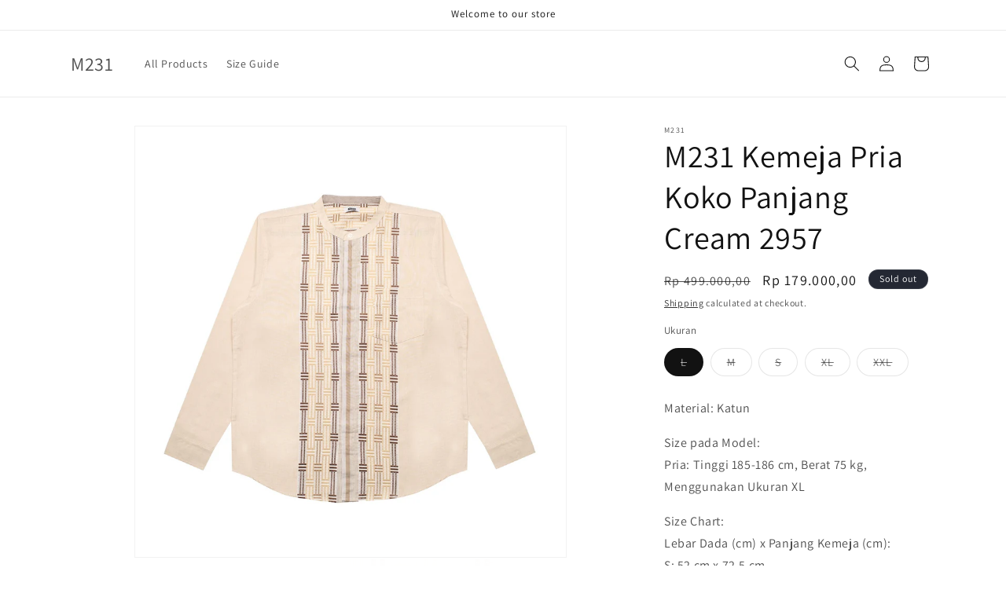

--- FILE ---
content_type: text/html; charset=utf-8
request_url: https://m231.com/products/m231-kemeja-pria-koko-panjang-cream-2957
body_size: 20877
content:
<!doctype html>
<html class="js" lang="en">
  <head>
    <meta charset="utf-8">
    <meta http-equiv="X-UA-Compatible" content="IE=edge">
    <meta name="viewport" content="width=device-width,initial-scale=1">
    <meta name="theme-color" content="">
    <link rel="canonical" href="https://m231.com/products/m231-kemeja-pria-koko-panjang-cream-2957"><link rel="preconnect" href="https://fonts.shopifycdn.com" crossorigin><title>
      M231 Kemeja Pria Koko Panjang Cream 2957
</title>

    
      <meta name="description" content="Material: KatunSize pada Model:Pria: Tinggi 185-186 cm, Berat 75 kg, Menggunakan Ukuran XLSize Chart:Lebar Dada (cm) x Panjang Kemeja (cm):S: 52 cm x 72,5 cmM: 54 cm x 75 cmL: 56 cm x 77,5 cmXL: 58 cm x 80 cmXXL: 60 cm x 81,5 cm*Toleransi selisih 1-2cmGarment care:1. Cuci dengan air suhu dibawah 40 derajat celcius2. Cu">
    

    

<meta property="og:site_name" content="M231">
<meta property="og:url" content="https://m231.com/products/m231-kemeja-pria-koko-panjang-cream-2957">
<meta property="og:title" content="M231 Kemeja Pria Koko Panjang Cream 2957">
<meta property="og:type" content="product">
<meta property="og:description" content="Material: KatunSize pada Model:Pria: Tinggi 185-186 cm, Berat 75 kg, Menggunakan Ukuran XLSize Chart:Lebar Dada (cm) x Panjang Kemeja (cm):S: 52 cm x 72,5 cmM: 54 cm x 75 cmL: 56 cm x 77,5 cmXL: 58 cm x 80 cmXXL: 60 cm x 81,5 cm*Toleransi selisih 1-2cmGarment care:1. Cuci dengan air suhu dibawah 40 derajat celcius2. Cu"><meta property="og:image" content="http://m231.com/cdn/shop/products/id-11134201-23020-3uofu86khrnv74.jpg?v=1740387453">
  <meta property="og:image:secure_url" content="https://m231.com/cdn/shop/products/id-11134201-23020-3uofu86khrnv74.jpg?v=1740387453">
  <meta property="og:image:width" content="1024">
  <meta property="og:image:height" content="1024"><meta property="og:price:amount" content="179.000,00">
  <meta property="og:price:currency" content="IDR"><meta name="twitter:card" content="summary_large_image">
<meta name="twitter:title" content="M231 Kemeja Pria Koko Panjang Cream 2957">
<meta name="twitter:description" content="Material: KatunSize pada Model:Pria: Tinggi 185-186 cm, Berat 75 kg, Menggunakan Ukuran XLSize Chart:Lebar Dada (cm) x Panjang Kemeja (cm):S: 52 cm x 72,5 cmM: 54 cm x 75 cmL: 56 cm x 77,5 cmXL: 58 cm x 80 cmXXL: 60 cm x 81,5 cm*Toleransi selisih 1-2cmGarment care:1. Cuci dengan air suhu dibawah 40 derajat celcius2. Cu">


    <script src="//m231.com/cdn/shop/t/18/assets/constants.js?v=132983761750457495441739934491" defer="defer"></script>
    <script src="//m231.com/cdn/shop/t/18/assets/pubsub.js?v=158357773527763999511739934492" defer="defer"></script>
    <script src="//m231.com/cdn/shop/t/18/assets/global.js?v=152862011079830610291739934491" defer="defer"></script>
    <script src="//m231.com/cdn/shop/t/18/assets/details-disclosure.js?v=13653116266235556501739934491" defer="defer"></script>
    <script src="//m231.com/cdn/shop/t/18/assets/details-modal.js?v=25581673532751508451739934491" defer="defer"></script>
    <script src="//m231.com/cdn/shop/t/18/assets/search-form.js?v=133129549252120666541739934492" defer="defer"></script><script src="//m231.com/cdn/shop/t/18/assets/animations.js?v=88693664871331136111739934490" defer="defer"></script><script>window.performance && window.performance.mark && window.performance.mark('shopify.content_for_header.start');</script><meta id="shopify-digital-wallet" name="shopify-digital-wallet" content="/33122615428/digital_wallets/dialog">
<link rel="alternate" type="application/json+oembed" href="https://m231.com/products/m231-kemeja-pria-koko-panjang-cream-2957.oembed">
<script async="async" src="/checkouts/internal/preloads.js?locale=en-ID"></script>
<script id="shopify-features" type="application/json">{"accessToken":"3c4a04361d6a6a4333fd5a321c0fdd7e","betas":["rich-media-storefront-analytics"],"domain":"m231.com","predictiveSearch":true,"shopId":33122615428,"locale":"en"}</script>
<script>var Shopify = Shopify || {};
Shopify.shop = "m231.myshopify.com";
Shopify.locale = "en";
Shopify.currency = {"active":"IDR","rate":"1.0"};
Shopify.country = "ID";
Shopify.theme = {"name":"Dawn","id":148930756826,"schema_name":"Dawn","schema_version":"15.2.0","theme_store_id":887,"role":"main"};
Shopify.theme.handle = "null";
Shopify.theme.style = {"id":null,"handle":null};
Shopify.cdnHost = "m231.com/cdn";
Shopify.routes = Shopify.routes || {};
Shopify.routes.root = "/";</script>
<script type="module">!function(o){(o.Shopify=o.Shopify||{}).modules=!0}(window);</script>
<script>!function(o){function n(){var o=[];function n(){o.push(Array.prototype.slice.apply(arguments))}return n.q=o,n}var t=o.Shopify=o.Shopify||{};t.loadFeatures=n(),t.autoloadFeatures=n()}(window);</script>
<script id="shop-js-analytics" type="application/json">{"pageType":"product"}</script>
<script defer="defer" async type="module" src="//m231.com/cdn/shopifycloud/shop-js/modules/v2/client.init-shop-cart-sync_BdyHc3Nr.en.esm.js"></script>
<script defer="defer" async type="module" src="//m231.com/cdn/shopifycloud/shop-js/modules/v2/chunk.common_Daul8nwZ.esm.js"></script>
<script type="module">
  await import("//m231.com/cdn/shopifycloud/shop-js/modules/v2/client.init-shop-cart-sync_BdyHc3Nr.en.esm.js");
await import("//m231.com/cdn/shopifycloud/shop-js/modules/v2/chunk.common_Daul8nwZ.esm.js");

  window.Shopify.SignInWithShop?.initShopCartSync?.({"fedCMEnabled":true,"windoidEnabled":true});

</script>
<script>(function() {
  var isLoaded = false;
  function asyncLoad() {
    if (isLoaded) return;
    isLoaded = true;
    var urls = ["https:\/\/cdn.shopify.com\/s\/files\/1\/0033\/3538\/9233\/files\/15aug26paidd20_free.js?v=1597198937\u0026shop=m231.myshopify.com","https:\/\/disable-click.crucialcommerceapps.com\/appJS?shop=m231.myshopify.com","https:\/\/js.smile.io\/v1\/smile-shopify.js?shop=m231.myshopify.com","https:\/\/cdn.nfcube.com\/instafeed-f445e131aa91f5058d9ee17555c95a64.js?shop=m231.myshopify.com"];
    for (var i = 0; i < urls.length; i++) {
      var s = document.createElement('script');
      s.type = 'text/javascript';
      s.async = true;
      s.src = urls[i];
      var x = document.getElementsByTagName('script')[0];
      x.parentNode.insertBefore(s, x);
    }
  };
  if(window.attachEvent) {
    window.attachEvent('onload', asyncLoad);
  } else {
    window.addEventListener('load', asyncLoad, false);
  }
})();</script>
<script id="__st">var __st={"a":33122615428,"offset":25200,"reqid":"b9eb230d-b361-4c33-a141-612b12720800-1769007188","pageurl":"m231.com\/products\/m231-kemeja-pria-koko-panjang-cream-2957","u":"2b4d21d6be8c","p":"product","rtyp":"product","rid":7932148908250};</script>
<script>window.ShopifyPaypalV4VisibilityTracking = true;</script>
<script id="captcha-bootstrap">!function(){'use strict';const t='contact',e='account',n='new_comment',o=[[t,t],['blogs',n],['comments',n],[t,'customer']],c=[[e,'customer_login'],[e,'guest_login'],[e,'recover_customer_password'],[e,'create_customer']],r=t=>t.map((([t,e])=>`form[action*='/${t}']:not([data-nocaptcha='true']) input[name='form_type'][value='${e}']`)).join(','),a=t=>()=>t?[...document.querySelectorAll(t)].map((t=>t.form)):[];function s(){const t=[...o],e=r(t);return a(e)}const i='password',u='form_key',d=['recaptcha-v3-token','g-recaptcha-response','h-captcha-response',i],f=()=>{try{return window.sessionStorage}catch{return}},m='__shopify_v',_=t=>t.elements[u];function p(t,e,n=!1){try{const o=window.sessionStorage,c=JSON.parse(o.getItem(e)),{data:r}=function(t){const{data:e,action:n}=t;return t[m]||n?{data:e,action:n}:{data:t,action:n}}(c);for(const[e,n]of Object.entries(r))t.elements[e]&&(t.elements[e].value=n);n&&o.removeItem(e)}catch(o){console.error('form repopulation failed',{error:o})}}const l='form_type',E='cptcha';function T(t){t.dataset[E]=!0}const w=window,h=w.document,L='Shopify',v='ce_forms',y='captcha';let A=!1;((t,e)=>{const n=(g='f06e6c50-85a8-45c8-87d0-21a2b65856fe',I='https://cdn.shopify.com/shopifycloud/storefront-forms-hcaptcha/ce_storefront_forms_captcha_hcaptcha.v1.5.2.iife.js',D={infoText:'Protected by hCaptcha',privacyText:'Privacy',termsText:'Terms'},(t,e,n)=>{const o=w[L][v],c=o.bindForm;if(c)return c(t,g,e,D).then(n);var r;o.q.push([[t,g,e,D],n]),r=I,A||(h.body.append(Object.assign(h.createElement('script'),{id:'captcha-provider',async:!0,src:r})),A=!0)});var g,I,D;w[L]=w[L]||{},w[L][v]=w[L][v]||{},w[L][v].q=[],w[L][y]=w[L][y]||{},w[L][y].protect=function(t,e){n(t,void 0,e),T(t)},Object.freeze(w[L][y]),function(t,e,n,w,h,L){const[v,y,A,g]=function(t,e,n){const i=e?o:[],u=t?c:[],d=[...i,...u],f=r(d),m=r(i),_=r(d.filter((([t,e])=>n.includes(e))));return[a(f),a(m),a(_),s()]}(w,h,L),I=t=>{const e=t.target;return e instanceof HTMLFormElement?e:e&&e.form},D=t=>v().includes(t);t.addEventListener('submit',(t=>{const e=I(t);if(!e)return;const n=D(e)&&!e.dataset.hcaptchaBound&&!e.dataset.recaptchaBound,o=_(e),c=g().includes(e)&&(!o||!o.value);(n||c)&&t.preventDefault(),c&&!n&&(function(t){try{if(!f())return;!function(t){const e=f();if(!e)return;const n=_(t);if(!n)return;const o=n.value;o&&e.removeItem(o)}(t);const e=Array.from(Array(32),(()=>Math.random().toString(36)[2])).join('');!function(t,e){_(t)||t.append(Object.assign(document.createElement('input'),{type:'hidden',name:u})),t.elements[u].value=e}(t,e),function(t,e){const n=f();if(!n)return;const o=[...t.querySelectorAll(`input[type='${i}']`)].map((({name:t})=>t)),c=[...d,...o],r={};for(const[a,s]of new FormData(t).entries())c.includes(a)||(r[a]=s);n.setItem(e,JSON.stringify({[m]:1,action:t.action,data:r}))}(t,e)}catch(e){console.error('failed to persist form',e)}}(e),e.submit())}));const S=(t,e)=>{t&&!t.dataset[E]&&(n(t,e.some((e=>e===t))),T(t))};for(const o of['focusin','change'])t.addEventListener(o,(t=>{const e=I(t);D(e)&&S(e,y())}));const B=e.get('form_key'),M=e.get(l),P=B&&M;t.addEventListener('DOMContentLoaded',(()=>{const t=y();if(P)for(const e of t)e.elements[l].value===M&&p(e,B);[...new Set([...A(),...v().filter((t=>'true'===t.dataset.shopifyCaptcha))])].forEach((e=>S(e,t)))}))}(h,new URLSearchParams(w.location.search),n,t,e,['guest_login'])})(!0,!0)}();</script>
<script integrity="sha256-4kQ18oKyAcykRKYeNunJcIwy7WH5gtpwJnB7kiuLZ1E=" data-source-attribution="shopify.loadfeatures" defer="defer" src="//m231.com/cdn/shopifycloud/storefront/assets/storefront/load_feature-a0a9edcb.js" crossorigin="anonymous"></script>
<script data-source-attribution="shopify.dynamic_checkout.dynamic.init">var Shopify=Shopify||{};Shopify.PaymentButton=Shopify.PaymentButton||{isStorefrontPortableWallets:!0,init:function(){window.Shopify.PaymentButton.init=function(){};var t=document.createElement("script");t.src="https://m231.com/cdn/shopifycloud/portable-wallets/latest/portable-wallets.en.js",t.type="module",document.head.appendChild(t)}};
</script>
<script data-source-attribution="shopify.dynamic_checkout.buyer_consent">
  function portableWalletsHideBuyerConsent(e){var t=document.getElementById("shopify-buyer-consent"),n=document.getElementById("shopify-subscription-policy-button");t&&n&&(t.classList.add("hidden"),t.setAttribute("aria-hidden","true"),n.removeEventListener("click",e))}function portableWalletsShowBuyerConsent(e){var t=document.getElementById("shopify-buyer-consent"),n=document.getElementById("shopify-subscription-policy-button");t&&n&&(t.classList.remove("hidden"),t.removeAttribute("aria-hidden"),n.addEventListener("click",e))}window.Shopify?.PaymentButton&&(window.Shopify.PaymentButton.hideBuyerConsent=portableWalletsHideBuyerConsent,window.Shopify.PaymentButton.showBuyerConsent=portableWalletsShowBuyerConsent);
</script>
<script data-source-attribution="shopify.dynamic_checkout.cart.bootstrap">document.addEventListener("DOMContentLoaded",(function(){function t(){return document.querySelector("shopify-accelerated-checkout-cart, shopify-accelerated-checkout")}if(t())Shopify.PaymentButton.init();else{new MutationObserver((function(e,n){t()&&(Shopify.PaymentButton.init(),n.disconnect())})).observe(document.body,{childList:!0,subtree:!0})}}));
</script>
<script id="sections-script" data-sections="header" defer="defer" src="//m231.com/cdn/shop/t/18/compiled_assets/scripts.js?v=2796"></script>
<script>window.performance && window.performance.mark && window.performance.mark('shopify.content_for_header.end');</script>


    <style data-shopify>
      @font-face {
  font-family: Assistant;
  font-weight: 400;
  font-style: normal;
  font-display: swap;
  src: url("//m231.com/cdn/fonts/assistant/assistant_n4.9120912a469cad1cc292572851508ca49d12e768.woff2") format("woff2"),
       url("//m231.com/cdn/fonts/assistant/assistant_n4.6e9875ce64e0fefcd3f4446b7ec9036b3ddd2985.woff") format("woff");
}

      @font-face {
  font-family: Assistant;
  font-weight: 700;
  font-style: normal;
  font-display: swap;
  src: url("//m231.com/cdn/fonts/assistant/assistant_n7.bf44452348ec8b8efa3aa3068825305886b1c83c.woff2") format("woff2"),
       url("//m231.com/cdn/fonts/assistant/assistant_n7.0c887fee83f6b3bda822f1150b912c72da0f7b64.woff") format("woff");
}

      
      
      @font-face {
  font-family: Assistant;
  font-weight: 400;
  font-style: normal;
  font-display: swap;
  src: url("//m231.com/cdn/fonts/assistant/assistant_n4.9120912a469cad1cc292572851508ca49d12e768.woff2") format("woff2"),
       url("//m231.com/cdn/fonts/assistant/assistant_n4.6e9875ce64e0fefcd3f4446b7ec9036b3ddd2985.woff") format("woff");
}


      
        :root,
        .color-scheme-1 {
          --color-background: 255,255,255;
        
          --gradient-background: #FFFFFF;
        

        

        --color-foreground: 18,18,18;
        --color-background-contrast: 191,191,191;
        --color-shadow: 18,18,18;
        --color-button: 18,18,18;
        --color-button-text: 255,255,255;
        --color-secondary-button: 255,255,255;
        --color-secondary-button-text: 18,18,18;
        --color-link: 18,18,18;
        --color-badge-foreground: 18,18,18;
        --color-badge-background: 255,255,255;
        --color-badge-border: 18,18,18;
        --payment-terms-background-color: rgb(255 255 255);
      }
      
        
        .color-scheme-2 {
          --color-background: 243,243,243;
        
          --gradient-background: #F3F3F3;
        

        

        --color-foreground: 18,18,18;
        --color-background-contrast: 179,179,179;
        --color-shadow: 18,18,18;
        --color-button: 18,18,18;
        --color-button-text: 243,243,243;
        --color-secondary-button: 243,243,243;
        --color-secondary-button-text: 18,18,18;
        --color-link: 18,18,18;
        --color-badge-foreground: 18,18,18;
        --color-badge-background: 243,243,243;
        --color-badge-border: 18,18,18;
        --payment-terms-background-color: rgb(243 243 243);
      }
      
        
        .color-scheme-3 {
          --color-background: 36,40,51;
        
          --gradient-background: #242833;
        

        

        --color-foreground: 255,255,255;
        --color-background-contrast: 47,52,66;
        --color-shadow: 18,18,18;
        --color-button: 255,255,255;
        --color-button-text: 0,0,0;
        --color-secondary-button: 36,40,51;
        --color-secondary-button-text: 255,255,255;
        --color-link: 255,255,255;
        --color-badge-foreground: 255,255,255;
        --color-badge-background: 36,40,51;
        --color-badge-border: 255,255,255;
        --payment-terms-background-color: rgb(36 40 51);
      }
      
        
        .color-scheme-4 {
          --color-background: 18,18,18;
        
          --gradient-background: #121212;
        

        

        --color-foreground: 255,255,255;
        --color-background-contrast: 146,146,146;
        --color-shadow: 18,18,18;
        --color-button: 255,255,255;
        --color-button-text: 18,18,18;
        --color-secondary-button: 18,18,18;
        --color-secondary-button-text: 255,255,255;
        --color-link: 255,255,255;
        --color-badge-foreground: 255,255,255;
        --color-badge-background: 18,18,18;
        --color-badge-border: 255,255,255;
        --payment-terms-background-color: rgb(18 18 18);
      }
      
        
        .color-scheme-5 {
          --color-background: 51,79,180;
        
          --gradient-background: #334FB4;
        

        

        --color-foreground: 255,255,255;
        --color-background-contrast: 23,35,81;
        --color-shadow: 18,18,18;
        --color-button: 255,255,255;
        --color-button-text: 51,79,180;
        --color-secondary-button: 51,79,180;
        --color-secondary-button-text: 255,255,255;
        --color-link: 255,255,255;
        --color-badge-foreground: 255,255,255;
        --color-badge-background: 51,79,180;
        --color-badge-border: 255,255,255;
        --payment-terms-background-color: rgb(51 79 180);
      }
      

      body, .color-scheme-1, .color-scheme-2, .color-scheme-3, .color-scheme-4, .color-scheme-5 {
        color: rgba(var(--color-foreground), 0.75);
        background-color: rgb(var(--color-background));
      }

      :root {
        --font-body-family: Assistant, sans-serif;
        --font-body-style: normal;
        --font-body-weight: 400;
        --font-body-weight-bold: 700;

        --font-heading-family: Assistant, sans-serif;
        --font-heading-style: normal;
        --font-heading-weight: 400;

        --font-body-scale: 1.0;
        --font-heading-scale: 1.0;

        --media-padding: px;
        --media-border-opacity: 0.05;
        --media-border-width: 1px;
        --media-radius: 0px;
        --media-shadow-opacity: 0.0;
        --media-shadow-horizontal-offset: 0px;
        --media-shadow-vertical-offset: 4px;
        --media-shadow-blur-radius: 5px;
        --media-shadow-visible: 0;

        --page-width: 120rem;
        --page-width-margin: 0rem;

        --product-card-image-padding: 0.0rem;
        --product-card-corner-radius: 0.0rem;
        --product-card-text-alignment: left;
        --product-card-border-width: 0.0rem;
        --product-card-border-opacity: 0.1;
        --product-card-shadow-opacity: 0.0;
        --product-card-shadow-visible: 0;
        --product-card-shadow-horizontal-offset: 0.0rem;
        --product-card-shadow-vertical-offset: 0.4rem;
        --product-card-shadow-blur-radius: 0.5rem;

        --collection-card-image-padding: 0.0rem;
        --collection-card-corner-radius: 0.0rem;
        --collection-card-text-alignment: left;
        --collection-card-border-width: 0.0rem;
        --collection-card-border-opacity: 0.1;
        --collection-card-shadow-opacity: 0.0;
        --collection-card-shadow-visible: 0;
        --collection-card-shadow-horizontal-offset: 0.0rem;
        --collection-card-shadow-vertical-offset: 0.4rem;
        --collection-card-shadow-blur-radius: 0.5rem;

        --blog-card-image-padding: 0.0rem;
        --blog-card-corner-radius: 0.0rem;
        --blog-card-text-alignment: left;
        --blog-card-border-width: 0.0rem;
        --blog-card-border-opacity: 0.1;
        --blog-card-shadow-opacity: 0.0;
        --blog-card-shadow-visible: 0;
        --blog-card-shadow-horizontal-offset: 0.0rem;
        --blog-card-shadow-vertical-offset: 0.4rem;
        --blog-card-shadow-blur-radius: 0.5rem;

        --badge-corner-radius: 4.0rem;

        --popup-border-width: 1px;
        --popup-border-opacity: 0.1;
        --popup-corner-radius: 0px;
        --popup-shadow-opacity: 0.05;
        --popup-shadow-horizontal-offset: 0px;
        --popup-shadow-vertical-offset: 4px;
        --popup-shadow-blur-radius: 5px;

        --drawer-border-width: 1px;
        --drawer-border-opacity: 0.1;
        --drawer-shadow-opacity: 0.0;
        --drawer-shadow-horizontal-offset: 0px;
        --drawer-shadow-vertical-offset: 4px;
        --drawer-shadow-blur-radius: 5px;

        --spacing-sections-desktop: 0px;
        --spacing-sections-mobile: 0px;

        --grid-desktop-vertical-spacing: 8px;
        --grid-desktop-horizontal-spacing: 8px;
        --grid-mobile-vertical-spacing: 4px;
        --grid-mobile-horizontal-spacing: 4px;

        --text-boxes-border-opacity: 0.1;
        --text-boxes-border-width: 0px;
        --text-boxes-radius: 0px;
        --text-boxes-shadow-opacity: 0.0;
        --text-boxes-shadow-visible: 0;
        --text-boxes-shadow-horizontal-offset: 0px;
        --text-boxes-shadow-vertical-offset: 4px;
        --text-boxes-shadow-blur-radius: 5px;

        --buttons-radius: 0px;
        --buttons-radius-outset: 0px;
        --buttons-border-width: 1px;
        --buttons-border-opacity: 1.0;
        --buttons-shadow-opacity: 0.0;
        --buttons-shadow-visible: 0;
        --buttons-shadow-horizontal-offset: 0px;
        --buttons-shadow-vertical-offset: 4px;
        --buttons-shadow-blur-radius: 5px;
        --buttons-border-offset: 0px;

        --inputs-radius: 0px;
        --inputs-border-width: 1px;
        --inputs-border-opacity: 0.55;
        --inputs-shadow-opacity: 0.0;
        --inputs-shadow-horizontal-offset: 0px;
        --inputs-margin-offset: 0px;
        --inputs-shadow-vertical-offset: 4px;
        --inputs-shadow-blur-radius: 5px;
        --inputs-radius-outset: 0px;

        --variant-pills-radius: 40px;
        --variant-pills-border-width: 1px;
        --variant-pills-border-opacity: 0.55;
        --variant-pills-shadow-opacity: 0.0;
        --variant-pills-shadow-horizontal-offset: 0px;
        --variant-pills-shadow-vertical-offset: 4px;
        --variant-pills-shadow-blur-radius: 5px;
      }

      *,
      *::before,
      *::after {
        box-sizing: inherit;
      }

      html {
        box-sizing: border-box;
        font-size: calc(var(--font-body-scale) * 62.5%);
        height: 100%;
      }

      body {
        display: grid;
        grid-template-rows: auto auto 1fr auto;
        grid-template-columns: 100%;
        min-height: 100%;
        margin: 0;
        font-size: 1.5rem;
        letter-spacing: 0.06rem;
        line-height: calc(1 + 0.8 / var(--font-body-scale));
        font-family: var(--font-body-family);
        font-style: var(--font-body-style);
        font-weight: var(--font-body-weight);
      }

      @media screen and (min-width: 750px) {
        body {
          font-size: 1.6rem;
        }
      }
    </style>

    <link href="//m231.com/cdn/shop/t/18/assets/base.css?v=159841507637079171801739934490" rel="stylesheet" type="text/css" media="all" />
    <link rel="stylesheet" href="//m231.com/cdn/shop/t/18/assets/component-cart-items.css?v=123238115697927560811739934490" media="print" onload="this.media='all'">
      <link rel="preload" as="font" href="//m231.com/cdn/fonts/assistant/assistant_n4.9120912a469cad1cc292572851508ca49d12e768.woff2" type="font/woff2" crossorigin>
      

      <link rel="preload" as="font" href="//m231.com/cdn/fonts/assistant/assistant_n4.9120912a469cad1cc292572851508ca49d12e768.woff2" type="font/woff2" crossorigin>
      
<link
        rel="stylesheet"
        href="//m231.com/cdn/shop/t/18/assets/component-predictive-search.css?v=118923337488134913561739934491"
        media="print"
        onload="this.media='all'"
      ><script>
      if (Shopify.designMode) {
        document.documentElement.classList.add('shopify-design-mode');
      }
    </script>
  <link href="https://monorail-edge.shopifysvc.com" rel="dns-prefetch">
<script>(function(){if ("sendBeacon" in navigator && "performance" in window) {try {var session_token_from_headers = performance.getEntriesByType('navigation')[0].serverTiming.find(x => x.name == '_s').description;} catch {var session_token_from_headers = undefined;}var session_cookie_matches = document.cookie.match(/_shopify_s=([^;]*)/);var session_token_from_cookie = session_cookie_matches && session_cookie_matches.length === 2 ? session_cookie_matches[1] : "";var session_token = session_token_from_headers || session_token_from_cookie || "";function handle_abandonment_event(e) {var entries = performance.getEntries().filter(function(entry) {return /monorail-edge.shopifysvc.com/.test(entry.name);});if (!window.abandonment_tracked && entries.length === 0) {window.abandonment_tracked = true;var currentMs = Date.now();var navigation_start = performance.timing.navigationStart;var payload = {shop_id: 33122615428,url: window.location.href,navigation_start,duration: currentMs - navigation_start,session_token,page_type: "product"};window.navigator.sendBeacon("https://monorail-edge.shopifysvc.com/v1/produce", JSON.stringify({schema_id: "online_store_buyer_site_abandonment/1.1",payload: payload,metadata: {event_created_at_ms: currentMs,event_sent_at_ms: currentMs}}));}}window.addEventListener('pagehide', handle_abandonment_event);}}());</script>
<script id="web-pixels-manager-setup">(function e(e,d,r,n,o){if(void 0===o&&(o={}),!Boolean(null===(a=null===(i=window.Shopify)||void 0===i?void 0:i.analytics)||void 0===a?void 0:a.replayQueue)){var i,a;window.Shopify=window.Shopify||{};var t=window.Shopify;t.analytics=t.analytics||{};var s=t.analytics;s.replayQueue=[],s.publish=function(e,d,r){return s.replayQueue.push([e,d,r]),!0};try{self.performance.mark("wpm:start")}catch(e){}var l=function(){var e={modern:/Edge?\/(1{2}[4-9]|1[2-9]\d|[2-9]\d{2}|\d{4,})\.\d+(\.\d+|)|Firefox\/(1{2}[4-9]|1[2-9]\d|[2-9]\d{2}|\d{4,})\.\d+(\.\d+|)|Chrom(ium|e)\/(9{2}|\d{3,})\.\d+(\.\d+|)|(Maci|X1{2}).+ Version\/(15\.\d+|(1[6-9]|[2-9]\d|\d{3,})\.\d+)([,.]\d+|)( \(\w+\)|)( Mobile\/\w+|) Safari\/|Chrome.+OPR\/(9{2}|\d{3,})\.\d+\.\d+|(CPU[ +]OS|iPhone[ +]OS|CPU[ +]iPhone|CPU IPhone OS|CPU iPad OS)[ +]+(15[._]\d+|(1[6-9]|[2-9]\d|\d{3,})[._]\d+)([._]\d+|)|Android:?[ /-](13[3-9]|1[4-9]\d|[2-9]\d{2}|\d{4,})(\.\d+|)(\.\d+|)|Android.+Firefox\/(13[5-9]|1[4-9]\d|[2-9]\d{2}|\d{4,})\.\d+(\.\d+|)|Android.+Chrom(ium|e)\/(13[3-9]|1[4-9]\d|[2-9]\d{2}|\d{4,})\.\d+(\.\d+|)|SamsungBrowser\/([2-9]\d|\d{3,})\.\d+/,legacy:/Edge?\/(1[6-9]|[2-9]\d|\d{3,})\.\d+(\.\d+|)|Firefox\/(5[4-9]|[6-9]\d|\d{3,})\.\d+(\.\d+|)|Chrom(ium|e)\/(5[1-9]|[6-9]\d|\d{3,})\.\d+(\.\d+|)([\d.]+$|.*Safari\/(?![\d.]+ Edge\/[\d.]+$))|(Maci|X1{2}).+ Version\/(10\.\d+|(1[1-9]|[2-9]\d|\d{3,})\.\d+)([,.]\d+|)( \(\w+\)|)( Mobile\/\w+|) Safari\/|Chrome.+OPR\/(3[89]|[4-9]\d|\d{3,})\.\d+\.\d+|(CPU[ +]OS|iPhone[ +]OS|CPU[ +]iPhone|CPU IPhone OS|CPU iPad OS)[ +]+(10[._]\d+|(1[1-9]|[2-9]\d|\d{3,})[._]\d+)([._]\d+|)|Android:?[ /-](13[3-9]|1[4-9]\d|[2-9]\d{2}|\d{4,})(\.\d+|)(\.\d+|)|Mobile Safari.+OPR\/([89]\d|\d{3,})\.\d+\.\d+|Android.+Firefox\/(13[5-9]|1[4-9]\d|[2-9]\d{2}|\d{4,})\.\d+(\.\d+|)|Android.+Chrom(ium|e)\/(13[3-9]|1[4-9]\d|[2-9]\d{2}|\d{4,})\.\d+(\.\d+|)|Android.+(UC? ?Browser|UCWEB|U3)[ /]?(15\.([5-9]|\d{2,})|(1[6-9]|[2-9]\d|\d{3,})\.\d+)\.\d+|SamsungBrowser\/(5\.\d+|([6-9]|\d{2,})\.\d+)|Android.+MQ{2}Browser\/(14(\.(9|\d{2,})|)|(1[5-9]|[2-9]\d|\d{3,})(\.\d+|))(\.\d+|)|K[Aa][Ii]OS\/(3\.\d+|([4-9]|\d{2,})\.\d+)(\.\d+|)/},d=e.modern,r=e.legacy,n=navigator.userAgent;return n.match(d)?"modern":n.match(r)?"legacy":"unknown"}(),u="modern"===l?"modern":"legacy",c=(null!=n?n:{modern:"",legacy:""})[u],f=function(e){return[e.baseUrl,"/wpm","/b",e.hashVersion,"modern"===e.buildTarget?"m":"l",".js"].join("")}({baseUrl:d,hashVersion:r,buildTarget:u}),m=function(e){var d=e.version,r=e.bundleTarget,n=e.surface,o=e.pageUrl,i=e.monorailEndpoint;return{emit:function(e){var a=e.status,t=e.errorMsg,s=(new Date).getTime(),l=JSON.stringify({metadata:{event_sent_at_ms:s},events:[{schema_id:"web_pixels_manager_load/3.1",payload:{version:d,bundle_target:r,page_url:o,status:a,surface:n,error_msg:t},metadata:{event_created_at_ms:s}}]});if(!i)return console&&console.warn&&console.warn("[Web Pixels Manager] No Monorail endpoint provided, skipping logging."),!1;try{return self.navigator.sendBeacon.bind(self.navigator)(i,l)}catch(e){}var u=new XMLHttpRequest;try{return u.open("POST",i,!0),u.setRequestHeader("Content-Type","text/plain"),u.send(l),!0}catch(e){return console&&console.warn&&console.warn("[Web Pixels Manager] Got an unhandled error while logging to Monorail."),!1}}}}({version:r,bundleTarget:l,surface:e.surface,pageUrl:self.location.href,monorailEndpoint:e.monorailEndpoint});try{o.browserTarget=l,function(e){var d=e.src,r=e.async,n=void 0===r||r,o=e.onload,i=e.onerror,a=e.sri,t=e.scriptDataAttributes,s=void 0===t?{}:t,l=document.createElement("script"),u=document.querySelector("head"),c=document.querySelector("body");if(l.async=n,l.src=d,a&&(l.integrity=a,l.crossOrigin="anonymous"),s)for(var f in s)if(Object.prototype.hasOwnProperty.call(s,f))try{l.dataset[f]=s[f]}catch(e){}if(o&&l.addEventListener("load",o),i&&l.addEventListener("error",i),u)u.appendChild(l);else{if(!c)throw new Error("Did not find a head or body element to append the script");c.appendChild(l)}}({src:f,async:!0,onload:function(){if(!function(){var e,d;return Boolean(null===(d=null===(e=window.Shopify)||void 0===e?void 0:e.analytics)||void 0===d?void 0:d.initialized)}()){var d=window.webPixelsManager.init(e)||void 0;if(d){var r=window.Shopify.analytics;r.replayQueue.forEach((function(e){var r=e[0],n=e[1],o=e[2];d.publishCustomEvent(r,n,o)})),r.replayQueue=[],r.publish=d.publishCustomEvent,r.visitor=d.visitor,r.initialized=!0}}},onerror:function(){return m.emit({status:"failed",errorMsg:"".concat(f," has failed to load")})},sri:function(e){var d=/^sha384-[A-Za-z0-9+/=]+$/;return"string"==typeof e&&d.test(e)}(c)?c:"",scriptDataAttributes:o}),m.emit({status:"loading"})}catch(e){m.emit({status:"failed",errorMsg:(null==e?void 0:e.message)||"Unknown error"})}}})({shopId: 33122615428,storefrontBaseUrl: "https://m231.com",extensionsBaseUrl: "https://extensions.shopifycdn.com/cdn/shopifycloud/web-pixels-manager",monorailEndpoint: "https://monorail-edge.shopifysvc.com/unstable/produce_batch",surface: "storefront-renderer",enabledBetaFlags: ["2dca8a86"],webPixelsConfigList: [{"id":"1003421914","configuration":"{\"webPixelName\":\"Judge.me\"}","eventPayloadVersion":"v1","runtimeContext":"STRICT","scriptVersion":"34ad157958823915625854214640f0bf","type":"APP","apiClientId":683015,"privacyPurposes":["ANALYTICS"],"dataSharingAdjustments":{"protectedCustomerApprovalScopes":["read_customer_email","read_customer_name","read_customer_personal_data","read_customer_phone"]}},{"id":"510755034","configuration":"{\"config\":\"{\\\"pixel_id\\\":\\\"G-M91Q3ZE6XJ\\\",\\\"gtag_events\\\":[{\\\"type\\\":\\\"purchase\\\",\\\"action_label\\\":\\\"G-M91Q3ZE6XJ\\\"},{\\\"type\\\":\\\"page_view\\\",\\\"action_label\\\":\\\"G-M91Q3ZE6XJ\\\"},{\\\"type\\\":\\\"view_item\\\",\\\"action_label\\\":\\\"G-M91Q3ZE6XJ\\\"},{\\\"type\\\":\\\"search\\\",\\\"action_label\\\":\\\"G-M91Q3ZE6XJ\\\"},{\\\"type\\\":\\\"add_to_cart\\\",\\\"action_label\\\":\\\"G-M91Q3ZE6XJ\\\"},{\\\"type\\\":\\\"begin_checkout\\\",\\\"action_label\\\":\\\"G-M91Q3ZE6XJ\\\"},{\\\"type\\\":\\\"add_payment_info\\\",\\\"action_label\\\":\\\"G-M91Q3ZE6XJ\\\"}],\\\"enable_monitoring_mode\\\":false}\"}","eventPayloadVersion":"v1","runtimeContext":"OPEN","scriptVersion":"b2a88bafab3e21179ed38636efcd8a93","type":"APP","apiClientId":1780363,"privacyPurposes":[],"dataSharingAdjustments":{"protectedCustomerApprovalScopes":["read_customer_address","read_customer_email","read_customer_name","read_customer_personal_data","read_customer_phone"]}},{"id":"206405850","configuration":"{\"pixel_id\":\"339045443766049\",\"pixel_type\":\"facebook_pixel\",\"metaapp_system_user_token\":\"-\"}","eventPayloadVersion":"v1","runtimeContext":"OPEN","scriptVersion":"ca16bc87fe92b6042fbaa3acc2fbdaa6","type":"APP","apiClientId":2329312,"privacyPurposes":["ANALYTICS","MARKETING","SALE_OF_DATA"],"dataSharingAdjustments":{"protectedCustomerApprovalScopes":["read_customer_address","read_customer_email","read_customer_name","read_customer_personal_data","read_customer_phone"]}},{"id":"65732826","eventPayloadVersion":"v1","runtimeContext":"LAX","scriptVersion":"1","type":"CUSTOM","privacyPurposes":["ANALYTICS"],"name":"Google Analytics tag (migrated)"},{"id":"shopify-app-pixel","configuration":"{}","eventPayloadVersion":"v1","runtimeContext":"STRICT","scriptVersion":"0450","apiClientId":"shopify-pixel","type":"APP","privacyPurposes":["ANALYTICS","MARKETING"]},{"id":"shopify-custom-pixel","eventPayloadVersion":"v1","runtimeContext":"LAX","scriptVersion":"0450","apiClientId":"shopify-pixel","type":"CUSTOM","privacyPurposes":["ANALYTICS","MARKETING"]}],isMerchantRequest: false,initData: {"shop":{"name":"M231","paymentSettings":{"currencyCode":"IDR"},"myshopifyDomain":"m231.myshopify.com","countryCode":"ID","storefrontUrl":"https:\/\/m231.com"},"customer":null,"cart":null,"checkout":null,"productVariants":[{"price":{"amount":179000.0,"currencyCode":"IDR"},"product":{"title":"M231 Kemeja Pria Koko Panjang Cream 2957","vendor":"M231","id":"7932148908250","untranslatedTitle":"M231 Kemeja Pria Koko Panjang Cream 2957","url":"\/products\/m231-kemeja-pria-koko-panjang-cream-2957","type":"Fashion Muslim \u003e Atasan Muslim Pria \u003e Baju Koko"},"id":"43744281395418","image":{"src":"\/\/m231.com\/cdn\/shop\/products\/id-11134201-23020-3uofu86khrnv74.jpg?v=1740387453"},"sku":"M29222957-L","title":"L","untranslatedTitle":"L"},{"price":{"amount":179000.0,"currencyCode":"IDR"},"product":{"title":"M231 Kemeja Pria Koko Panjang Cream 2957","vendor":"M231","id":"7932148908250","untranslatedTitle":"M231 Kemeja Pria Koko Panjang Cream 2957","url":"\/products\/m231-kemeja-pria-koko-panjang-cream-2957","type":"Fashion Muslim \u003e Atasan Muslim Pria \u003e Baju Koko"},"id":"43744281428186","image":{"src":"\/\/m231.com\/cdn\/shop\/products\/id-11134201-23020-3uofu86khrnv74.jpg?v=1740387453"},"sku":"M29222957-M","title":"M","untranslatedTitle":"M"},{"price":{"amount":179000.0,"currencyCode":"IDR"},"product":{"title":"M231 Kemeja Pria Koko Panjang Cream 2957","vendor":"M231","id":"7932148908250","untranslatedTitle":"M231 Kemeja Pria Koko Panjang Cream 2957","url":"\/products\/m231-kemeja-pria-koko-panjang-cream-2957","type":"Fashion Muslim \u003e Atasan Muslim Pria \u003e Baju Koko"},"id":"43744281460954","image":{"src":"\/\/m231.com\/cdn\/shop\/products\/id-11134201-23020-3uofu86khrnv74.jpg?v=1740387453"},"sku":"M29222957-S","title":"S","untranslatedTitle":"S"},{"price":{"amount":179000.0,"currencyCode":"IDR"},"product":{"title":"M231 Kemeja Pria Koko Panjang Cream 2957","vendor":"M231","id":"7932148908250","untranslatedTitle":"M231 Kemeja Pria Koko Panjang Cream 2957","url":"\/products\/m231-kemeja-pria-koko-panjang-cream-2957","type":"Fashion Muslim \u003e Atasan Muslim Pria \u003e Baju Koko"},"id":"43744281493722","image":{"src":"\/\/m231.com\/cdn\/shop\/products\/id-11134201-23020-3uofu86khrnv74.jpg?v=1740387453"},"sku":"M29222957-XL","title":"XL","untranslatedTitle":"XL"},{"price":{"amount":179000.0,"currencyCode":"IDR"},"product":{"title":"M231 Kemeja Pria Koko Panjang Cream 2957","vendor":"M231","id":"7932148908250","untranslatedTitle":"M231 Kemeja Pria Koko Panjang Cream 2957","url":"\/products\/m231-kemeja-pria-koko-panjang-cream-2957","type":"Fashion Muslim \u003e Atasan Muslim Pria \u003e Baju Koko"},"id":"43744281526490","image":{"src":"\/\/m231.com\/cdn\/shop\/products\/id-11134201-23020-3uofu86khrnv74.jpg?v=1740387453"},"sku":"M29222957-XXL","title":"XXL","untranslatedTitle":"XXL"}],"purchasingCompany":null},},"https://m231.com/cdn","fcfee988w5aeb613cpc8e4bc33m6693e112",{"modern":"","legacy":""},{"shopId":"33122615428","storefrontBaseUrl":"https:\/\/m231.com","extensionBaseUrl":"https:\/\/extensions.shopifycdn.com\/cdn\/shopifycloud\/web-pixels-manager","surface":"storefront-renderer","enabledBetaFlags":"[\"2dca8a86\"]","isMerchantRequest":"false","hashVersion":"fcfee988w5aeb613cpc8e4bc33m6693e112","publish":"custom","events":"[[\"page_viewed\",{}],[\"product_viewed\",{\"productVariant\":{\"price\":{\"amount\":179000.0,\"currencyCode\":\"IDR\"},\"product\":{\"title\":\"M231 Kemeja Pria Koko Panjang Cream 2957\",\"vendor\":\"M231\",\"id\":\"7932148908250\",\"untranslatedTitle\":\"M231 Kemeja Pria Koko Panjang Cream 2957\",\"url\":\"\/products\/m231-kemeja-pria-koko-panjang-cream-2957\",\"type\":\"Fashion Muslim \u003e Atasan Muslim Pria \u003e Baju Koko\"},\"id\":\"43744281395418\",\"image\":{\"src\":\"\/\/m231.com\/cdn\/shop\/products\/id-11134201-23020-3uofu86khrnv74.jpg?v=1740387453\"},\"sku\":\"M29222957-L\",\"title\":\"L\",\"untranslatedTitle\":\"L\"}}]]"});</script><script>
  window.ShopifyAnalytics = window.ShopifyAnalytics || {};
  window.ShopifyAnalytics.meta = window.ShopifyAnalytics.meta || {};
  window.ShopifyAnalytics.meta.currency = 'IDR';
  var meta = {"product":{"id":7932148908250,"gid":"gid:\/\/shopify\/Product\/7932148908250","vendor":"M231","type":"Fashion Muslim \u003e Atasan Muslim Pria \u003e Baju Koko","handle":"m231-kemeja-pria-koko-panjang-cream-2957","variants":[{"id":43744281395418,"price":17900000,"name":"M231 Kemeja Pria Koko Panjang Cream 2957 - L","public_title":"L","sku":"M29222957-L"},{"id":43744281428186,"price":17900000,"name":"M231 Kemeja Pria Koko Panjang Cream 2957 - M","public_title":"M","sku":"M29222957-M"},{"id":43744281460954,"price":17900000,"name":"M231 Kemeja Pria Koko Panjang Cream 2957 - S","public_title":"S","sku":"M29222957-S"},{"id":43744281493722,"price":17900000,"name":"M231 Kemeja Pria Koko Panjang Cream 2957 - XL","public_title":"XL","sku":"M29222957-XL"},{"id":43744281526490,"price":17900000,"name":"M231 Kemeja Pria Koko Panjang Cream 2957 - XXL","public_title":"XXL","sku":"M29222957-XXL"}],"remote":false},"page":{"pageType":"product","resourceType":"product","resourceId":7932148908250,"requestId":"b9eb230d-b361-4c33-a141-612b12720800-1769007188"}};
  for (var attr in meta) {
    window.ShopifyAnalytics.meta[attr] = meta[attr];
  }
</script>
<script class="analytics">
  (function () {
    var customDocumentWrite = function(content) {
      var jquery = null;

      if (window.jQuery) {
        jquery = window.jQuery;
      } else if (window.Checkout && window.Checkout.$) {
        jquery = window.Checkout.$;
      }

      if (jquery) {
        jquery('body').append(content);
      }
    };

    var hasLoggedConversion = function(token) {
      if (token) {
        return document.cookie.indexOf('loggedConversion=' + token) !== -1;
      }
      return false;
    }

    var setCookieIfConversion = function(token) {
      if (token) {
        var twoMonthsFromNow = new Date(Date.now());
        twoMonthsFromNow.setMonth(twoMonthsFromNow.getMonth() + 2);

        document.cookie = 'loggedConversion=' + token + '; expires=' + twoMonthsFromNow;
      }
    }

    var trekkie = window.ShopifyAnalytics.lib = window.trekkie = window.trekkie || [];
    if (trekkie.integrations) {
      return;
    }
    trekkie.methods = [
      'identify',
      'page',
      'ready',
      'track',
      'trackForm',
      'trackLink'
    ];
    trekkie.factory = function(method) {
      return function() {
        var args = Array.prototype.slice.call(arguments);
        args.unshift(method);
        trekkie.push(args);
        return trekkie;
      };
    };
    for (var i = 0; i < trekkie.methods.length; i++) {
      var key = trekkie.methods[i];
      trekkie[key] = trekkie.factory(key);
    }
    trekkie.load = function(config) {
      trekkie.config = config || {};
      trekkie.config.initialDocumentCookie = document.cookie;
      var first = document.getElementsByTagName('script')[0];
      var script = document.createElement('script');
      script.type = 'text/javascript';
      script.onerror = function(e) {
        var scriptFallback = document.createElement('script');
        scriptFallback.type = 'text/javascript';
        scriptFallback.onerror = function(error) {
                var Monorail = {
      produce: function produce(monorailDomain, schemaId, payload) {
        var currentMs = new Date().getTime();
        var event = {
          schema_id: schemaId,
          payload: payload,
          metadata: {
            event_created_at_ms: currentMs,
            event_sent_at_ms: currentMs
          }
        };
        return Monorail.sendRequest("https://" + monorailDomain + "/v1/produce", JSON.stringify(event));
      },
      sendRequest: function sendRequest(endpointUrl, payload) {
        // Try the sendBeacon API
        if (window && window.navigator && typeof window.navigator.sendBeacon === 'function' && typeof window.Blob === 'function' && !Monorail.isIos12()) {
          var blobData = new window.Blob([payload], {
            type: 'text/plain'
          });

          if (window.navigator.sendBeacon(endpointUrl, blobData)) {
            return true;
          } // sendBeacon was not successful

        } // XHR beacon

        var xhr = new XMLHttpRequest();

        try {
          xhr.open('POST', endpointUrl);
          xhr.setRequestHeader('Content-Type', 'text/plain');
          xhr.send(payload);
        } catch (e) {
          console.log(e);
        }

        return false;
      },
      isIos12: function isIos12() {
        return window.navigator.userAgent.lastIndexOf('iPhone; CPU iPhone OS 12_') !== -1 || window.navigator.userAgent.lastIndexOf('iPad; CPU OS 12_') !== -1;
      }
    };
    Monorail.produce('monorail-edge.shopifysvc.com',
      'trekkie_storefront_load_errors/1.1',
      {shop_id: 33122615428,
      theme_id: 148930756826,
      app_name: "storefront",
      context_url: window.location.href,
      source_url: "//m231.com/cdn/s/trekkie.storefront.cd680fe47e6c39ca5d5df5f0a32d569bc48c0f27.min.js"});

        };
        scriptFallback.async = true;
        scriptFallback.src = '//m231.com/cdn/s/trekkie.storefront.cd680fe47e6c39ca5d5df5f0a32d569bc48c0f27.min.js';
        first.parentNode.insertBefore(scriptFallback, first);
      };
      script.async = true;
      script.src = '//m231.com/cdn/s/trekkie.storefront.cd680fe47e6c39ca5d5df5f0a32d569bc48c0f27.min.js';
      first.parentNode.insertBefore(script, first);
    };
    trekkie.load(
      {"Trekkie":{"appName":"storefront","development":false,"defaultAttributes":{"shopId":33122615428,"isMerchantRequest":null,"themeId":148930756826,"themeCityHash":"9138086585385602394","contentLanguage":"en","currency":"IDR","eventMetadataId":"d4bc9770-a183-49f2-a8c8-844aff0548d6"},"isServerSideCookieWritingEnabled":true,"monorailRegion":"shop_domain","enabledBetaFlags":["65f19447"]},"Session Attribution":{},"S2S":{"facebookCapiEnabled":true,"source":"trekkie-storefront-renderer","apiClientId":580111}}
    );

    var loaded = false;
    trekkie.ready(function() {
      if (loaded) return;
      loaded = true;

      window.ShopifyAnalytics.lib = window.trekkie;

      var originalDocumentWrite = document.write;
      document.write = customDocumentWrite;
      try { window.ShopifyAnalytics.merchantGoogleAnalytics.call(this); } catch(error) {};
      document.write = originalDocumentWrite;

      window.ShopifyAnalytics.lib.page(null,{"pageType":"product","resourceType":"product","resourceId":7932148908250,"requestId":"b9eb230d-b361-4c33-a141-612b12720800-1769007188","shopifyEmitted":true});

      var match = window.location.pathname.match(/checkouts\/(.+)\/(thank_you|post_purchase)/)
      var token = match? match[1]: undefined;
      if (!hasLoggedConversion(token)) {
        setCookieIfConversion(token);
        window.ShopifyAnalytics.lib.track("Viewed Product",{"currency":"IDR","variantId":43744281395418,"productId":7932148908250,"productGid":"gid:\/\/shopify\/Product\/7932148908250","name":"M231 Kemeja Pria Koko Panjang Cream 2957 - L","price":"179000.00","sku":"M29222957-L","brand":"M231","variant":"L","category":"Fashion Muslim \u003e Atasan Muslim Pria \u003e Baju Koko","nonInteraction":true,"remote":false},undefined,undefined,{"shopifyEmitted":true});
      window.ShopifyAnalytics.lib.track("monorail:\/\/trekkie_storefront_viewed_product\/1.1",{"currency":"IDR","variantId":43744281395418,"productId":7932148908250,"productGid":"gid:\/\/shopify\/Product\/7932148908250","name":"M231 Kemeja Pria Koko Panjang Cream 2957 - L","price":"179000.00","sku":"M29222957-L","brand":"M231","variant":"L","category":"Fashion Muslim \u003e Atasan Muslim Pria \u003e Baju Koko","nonInteraction":true,"remote":false,"referer":"https:\/\/m231.com\/products\/m231-kemeja-pria-koko-panjang-cream-2957"});
      }
    });


        var eventsListenerScript = document.createElement('script');
        eventsListenerScript.async = true;
        eventsListenerScript.src = "//m231.com/cdn/shopifycloud/storefront/assets/shop_events_listener-3da45d37.js";
        document.getElementsByTagName('head')[0].appendChild(eventsListenerScript);

})();</script>
  <script>
  if (!window.ga || (window.ga && typeof window.ga !== 'function')) {
    window.ga = function ga() {
      (window.ga.q = window.ga.q || []).push(arguments);
      if (window.Shopify && window.Shopify.analytics && typeof window.Shopify.analytics.publish === 'function') {
        window.Shopify.analytics.publish("ga_stub_called", {}, {sendTo: "google_osp_migration"});
      }
      console.error("Shopify's Google Analytics stub called with:", Array.from(arguments), "\nSee https://help.shopify.com/manual/promoting-marketing/pixels/pixel-migration#google for more information.");
    };
    if (window.Shopify && window.Shopify.analytics && typeof window.Shopify.analytics.publish === 'function') {
      window.Shopify.analytics.publish("ga_stub_initialized", {}, {sendTo: "google_osp_migration"});
    }
  }
</script>
<script
  defer
  src="https://m231.com/cdn/shopifycloud/perf-kit/shopify-perf-kit-3.0.4.min.js"
  data-application="storefront-renderer"
  data-shop-id="33122615428"
  data-render-region="gcp-us-central1"
  data-page-type="product"
  data-theme-instance-id="148930756826"
  data-theme-name="Dawn"
  data-theme-version="15.2.0"
  data-monorail-region="shop_domain"
  data-resource-timing-sampling-rate="10"
  data-shs="true"
  data-shs-beacon="true"
  data-shs-export-with-fetch="true"
  data-shs-logs-sample-rate="1"
  data-shs-beacon-endpoint="https://m231.com/api/collect"
></script>
</head>

  <body class="gradient">
    <a class="skip-to-content-link button visually-hidden" href="#MainContent">
      Skip to content
    </a><!-- BEGIN sections: header-group -->
<div id="shopify-section-sections--19125047492826__announcement-bar" class="shopify-section shopify-section-group-header-group announcement-bar-section"><link href="//m231.com/cdn/shop/t/18/assets/component-slideshow.css?v=17933591812325749411739934491" rel="stylesheet" type="text/css" media="all" />
<link href="//m231.com/cdn/shop/t/18/assets/component-slider.css?v=14039311878856620671739934491" rel="stylesheet" type="text/css" media="all" />


<div
  class="utility-bar color-scheme-1 gradient utility-bar--bottom-border"
  
>
  <div class="page-width utility-bar__grid"><div
        class="announcement-bar"
        role="region"
        aria-label="Announcement"
        
      ><p class="announcement-bar__message h5">
            <span>Welcome to our store</span></p></div><div class="localization-wrapper">
</div>
  </div>
</div>


</div><div id="shopify-section-sections--19125047492826__header" class="shopify-section shopify-section-group-header-group section-header"><link rel="stylesheet" href="//m231.com/cdn/shop/t/18/assets/component-list-menu.css?v=151968516119678728991739934491" media="print" onload="this.media='all'">
<link rel="stylesheet" href="//m231.com/cdn/shop/t/18/assets/component-search.css?v=165164710990765432851739934491" media="print" onload="this.media='all'">
<link rel="stylesheet" href="//m231.com/cdn/shop/t/18/assets/component-menu-drawer.css?v=147478906057189667651739934491" media="print" onload="this.media='all'">
<link rel="stylesheet" href="//m231.com/cdn/shop/t/18/assets/component-cart-notification.css?v=54116361853792938221739934490" media="print" onload="this.media='all'"><link rel="stylesheet" href="//m231.com/cdn/shop/t/18/assets/component-price.css?v=70172745017360139101739934491" media="print" onload="this.media='all'"><style>
  header-drawer {
    justify-self: start;
    margin-left: -1.2rem;
  }@media screen and (min-width: 990px) {
      header-drawer {
        display: none;
      }
    }.menu-drawer-container {
    display: flex;
  }

  .list-menu {
    list-style: none;
    padding: 0;
    margin: 0;
  }

  .list-menu--inline {
    display: inline-flex;
    flex-wrap: wrap;
  }

  summary.list-menu__item {
    padding-right: 2.7rem;
  }

  .list-menu__item {
    display: flex;
    align-items: center;
    line-height: calc(1 + 0.3 / var(--font-body-scale));
  }

  .list-menu__item--link {
    text-decoration: none;
    padding-bottom: 1rem;
    padding-top: 1rem;
    line-height: calc(1 + 0.8 / var(--font-body-scale));
  }

  @media screen and (min-width: 750px) {
    .list-menu__item--link {
      padding-bottom: 0.5rem;
      padding-top: 0.5rem;
    }
  }
</style><style data-shopify>.header {
    padding: 10px 3rem 10px 3rem;
  }

  .section-header {
    position: sticky; /* This is for fixing a Safari z-index issue. PR #2147 */
    margin-bottom: 0px;
  }

  @media screen and (min-width: 750px) {
    .section-header {
      margin-bottom: 0px;
    }
  }

  @media screen and (min-width: 990px) {
    .header {
      padding-top: 20px;
      padding-bottom: 20px;
    }
  }</style><script src="//m231.com/cdn/shop/t/18/assets/cart-notification.js?v=133508293167896966491739934490" defer="defer"></script><sticky-header data-sticky-type="on-scroll-up" class="header-wrapper color-scheme-1 gradient header-wrapper--border-bottom"><header class="header header--middle-left header--mobile-center page-width header--has-menu header--has-account">

<header-drawer data-breakpoint="tablet">
  <details id="Details-menu-drawer-container" class="menu-drawer-container">
    <summary
      class="header__icon header__icon--menu header__icon--summary link focus-inset"
      aria-label="Menu"
    >
      <span><svg xmlns="http://www.w3.org/2000/svg" fill="none" class="icon icon-hamburger" viewBox="0 0 18 16"><path fill="currentColor" d="M1 .5a.5.5 0 1 0 0 1h15.71a.5.5 0 0 0 0-1zM.5 8a.5.5 0 0 1 .5-.5h15.71a.5.5 0 0 1 0 1H1A.5.5 0 0 1 .5 8m0 7a.5.5 0 0 1 .5-.5h15.71a.5.5 0 0 1 0 1H1a.5.5 0 0 1-.5-.5"/></svg>
<svg xmlns="http://www.w3.org/2000/svg" fill="none" class="icon icon-close" viewBox="0 0 18 17"><path fill="currentColor" d="M.865 15.978a.5.5 0 0 0 .707.707l7.433-7.431 7.579 7.282a.501.501 0 0 0 .846-.37.5.5 0 0 0-.153-.351L9.712 8.546l7.417-7.416a.5.5 0 1 0-.707-.708L8.991 7.853 1.413.573a.5.5 0 1 0-.693.72l7.563 7.268z"/></svg>
</span>
    </summary>
    <div id="menu-drawer" class="gradient menu-drawer motion-reduce color-scheme-1">
      <div class="menu-drawer__inner-container">
        <div class="menu-drawer__navigation-container">
          <nav class="menu-drawer__navigation">
            <ul class="menu-drawer__menu has-submenu list-menu" role="list"><li><a
                      id="HeaderDrawer-all-products"
                      href="/collections"
                      class="menu-drawer__menu-item list-menu__item link link--text focus-inset"
                      
                    >
                      All Products
                    </a></li><li><a
                      id="HeaderDrawer-size-guide"
                      href="/pages/size-chart"
                      class="menu-drawer__menu-item list-menu__item link link--text focus-inset"
                      
                    >
                      Size Guide
                    </a></li></ul>
          </nav>
          <div class="menu-drawer__utility-links"><a
                href="/account/login"
                class="menu-drawer__account link focus-inset h5 medium-hide large-up-hide"
                rel="nofollow"
              ><account-icon><span class="svg-wrapper"><svg xmlns="http://www.w3.org/2000/svg" fill="none" class="icon icon-account" viewBox="0 0 18 19"><path fill="currentColor" fill-rule="evenodd" d="M6 4.5a3 3 0 1 1 6 0 3 3 0 0 1-6 0m3-4a4 4 0 1 0 0 8 4 4 0 0 0 0-8m5.58 12.15c1.12.82 1.83 2.24 1.91 4.85H1.51c.08-2.6.79-4.03 1.9-4.85C4.66 11.75 6.5 11.5 9 11.5s4.35.26 5.58 1.15M9 10.5c-2.5 0-4.65.24-6.17 1.35C1.27 12.98.5 14.93.5 18v.5h17V18c0-3.07-.77-5.02-2.33-6.15-1.52-1.1-3.67-1.35-6.17-1.35" clip-rule="evenodd"/></svg>
</span></account-icon>Log in</a><div class="menu-drawer__localization header-localization">
</div><ul class="list list-social list-unstyled" role="list"></ul>
          </div>
        </div>
      </div>
    </div>
  </details>
</header-drawer>
<a href="/" class="header__heading-link link link--text focus-inset"><span class="h2">M231</span></a>

<nav class="header__inline-menu">
  <ul class="list-menu list-menu--inline" role="list"><li><a
            id="HeaderMenu-all-products"
            href="/collections"
            class="header__menu-item list-menu__item link link--text focus-inset"
            
          >
            <span
            >All Products</span>
          </a></li><li><a
            id="HeaderMenu-size-guide"
            href="/pages/size-chart"
            class="header__menu-item list-menu__item link link--text focus-inset"
            
          >
            <span
            >Size Guide</span>
          </a></li></ul>
</nav>

<div class="header__icons header__icons--localization header-localization">
      <div class="desktop-localization-wrapper">
</div>
      

<details-modal class="header__search">
  <details>
    <summary
      class="header__icon header__icon--search header__icon--summary link focus-inset modal__toggle"
      aria-haspopup="dialog"
      aria-label="Search"
    >
      <span>
        <span class="svg-wrapper"><svg fill="none" class="icon icon-search" viewBox="0 0 18 19"><path fill="currentColor" fill-rule="evenodd" d="M11.03 11.68A5.784 5.784 0 1 1 2.85 3.5a5.784 5.784 0 0 1 8.18 8.18m.26 1.12a6.78 6.78 0 1 1 .72-.7l5.4 5.4a.5.5 0 1 1-.71.7z" clip-rule="evenodd"/></svg>
</span>
        <span class="svg-wrapper header__icon-close"><svg xmlns="http://www.w3.org/2000/svg" fill="none" class="icon icon-close" viewBox="0 0 18 17"><path fill="currentColor" d="M.865 15.978a.5.5 0 0 0 .707.707l7.433-7.431 7.579 7.282a.501.501 0 0 0 .846-.37.5.5 0 0 0-.153-.351L9.712 8.546l7.417-7.416a.5.5 0 1 0-.707-.708L8.991 7.853 1.413.573a.5.5 0 1 0-.693.72l7.563 7.268z"/></svg>
</span>
      </span>
    </summary>
    <div
      class="search-modal modal__content gradient"
      role="dialog"
      aria-modal="true"
      aria-label="Search"
    >
      <div class="modal-overlay"></div>
      <div
        class="search-modal__content search-modal__content-bottom"
        tabindex="-1"
      ><predictive-search class="search-modal__form" data-loading-text="Loading..."><form action="/search" method="get" role="search" class="search search-modal__form">
          <div class="field">
            <input
              class="search__input field__input"
              id="Search-In-Modal"
              type="search"
              name="q"
              value=""
              placeholder="Search"role="combobox"
                aria-expanded="false"
                aria-owns="predictive-search-results"
                aria-controls="predictive-search-results"
                aria-haspopup="listbox"
                aria-autocomplete="list"
                autocorrect="off"
                autocomplete="off"
                autocapitalize="off"
                spellcheck="false">
            <label class="field__label" for="Search-In-Modal">Search</label>
            <input type="hidden" name="options[prefix]" value="last">
            <button
              type="reset"
              class="reset__button field__button hidden"
              aria-label="Clear search term"
            >
              <span class="svg-wrapper"><svg fill="none" stroke="currentColor" class="icon icon-close" viewBox="0 0 18 18"><circle cx="9" cy="9" r="8.5" stroke-opacity=".2"/><path stroke-linecap="round" stroke-linejoin="round" d="M11.83 11.83 6.172 6.17M6.229 11.885l5.544-5.77"/></svg>
</span>
            </button>
            <button class="search__button field__button" aria-label="Search">
              <span class="svg-wrapper"><svg fill="none" class="icon icon-search" viewBox="0 0 18 19"><path fill="currentColor" fill-rule="evenodd" d="M11.03 11.68A5.784 5.784 0 1 1 2.85 3.5a5.784 5.784 0 0 1 8.18 8.18m.26 1.12a6.78 6.78 0 1 1 .72-.7l5.4 5.4a.5.5 0 1 1-.71.7z" clip-rule="evenodd"/></svg>
</span>
            </button>
          </div><div class="predictive-search predictive-search--header" tabindex="-1" data-predictive-search>

<div class="predictive-search__loading-state">
  <svg xmlns="http://www.w3.org/2000/svg" class="spinner" viewBox="0 0 66 66"><circle stroke-width="6" cx="33" cy="33" r="30" fill="none" class="path"/></svg>

</div>
</div>

            <span class="predictive-search-status visually-hidden" role="status" aria-hidden="true"></span></form></predictive-search><button
          type="button"
          class="search-modal__close-button modal__close-button link link--text focus-inset"
          aria-label="Close"
        >
          <span class="svg-wrapper"><svg xmlns="http://www.w3.org/2000/svg" fill="none" class="icon icon-close" viewBox="0 0 18 17"><path fill="currentColor" d="M.865 15.978a.5.5 0 0 0 .707.707l7.433-7.431 7.579 7.282a.501.501 0 0 0 .846-.37.5.5 0 0 0-.153-.351L9.712 8.546l7.417-7.416a.5.5 0 1 0-.707-.708L8.991 7.853 1.413.573a.5.5 0 1 0-.693.72l7.563 7.268z"/></svg>
</span>
        </button>
      </div>
    </div>
  </details>
</details-modal>

<a
          href="/account/login"
          class="header__icon header__icon--account link focus-inset small-hide"
          rel="nofollow"
        ><account-icon><span class="svg-wrapper"><svg xmlns="http://www.w3.org/2000/svg" fill="none" class="icon icon-account" viewBox="0 0 18 19"><path fill="currentColor" fill-rule="evenodd" d="M6 4.5a3 3 0 1 1 6 0 3 3 0 0 1-6 0m3-4a4 4 0 1 0 0 8 4 4 0 0 0 0-8m5.58 12.15c1.12.82 1.83 2.24 1.91 4.85H1.51c.08-2.6.79-4.03 1.9-4.85C4.66 11.75 6.5 11.5 9 11.5s4.35.26 5.58 1.15M9 10.5c-2.5 0-4.65.24-6.17 1.35C1.27 12.98.5 14.93.5 18v.5h17V18c0-3.07-.77-5.02-2.33-6.15-1.52-1.1-3.67-1.35-6.17-1.35" clip-rule="evenodd"/></svg>
</span></account-icon><span class="visually-hidden">Log in</span>
        </a><a href="/cart" class="header__icon header__icon--cart link focus-inset" id="cart-icon-bubble">
          
            <span class="svg-wrapper"><svg xmlns="http://www.w3.org/2000/svg" fill="none" class="icon icon-cart-empty" viewBox="0 0 40 40"><path fill="currentColor" fill-rule="evenodd" d="M15.75 11.8h-3.16l-.77 11.6a5 5 0 0 0 4.99 5.34h7.38a5 5 0 0 0 4.99-5.33L28.4 11.8zm0 1h-2.22l-.71 10.67a4 4 0 0 0 3.99 4.27h7.38a4 4 0 0 0 4-4.27l-.72-10.67h-2.22v.63a4.75 4.75 0 1 1-9.5 0zm8.5 0h-7.5v.63a3.75 3.75 0 1 0 7.5 0z"/></svg>
</span>
          
        <span class="visually-hidden">Cart</span></a>
    </div>
  </header>
</sticky-header>

<cart-notification>
  <div class="cart-notification-wrapper page-width">
    <div
      id="cart-notification"
      class="cart-notification focus-inset color-scheme-1 gradient"
      aria-modal="true"
      aria-label="Item added to your cart"
      role="dialog"
      tabindex="-1"
    >
      <div class="cart-notification__header">
        <h2 class="cart-notification__heading caption-large text-body"><svg xmlns="http://www.w3.org/2000/svg" fill="none" class="icon icon-checkmark" viewBox="0 0 12 9"><path fill="currentColor" fill-rule="evenodd" d="M11.35.643a.5.5 0 0 1 .006.707l-6.77 6.886a.5.5 0 0 1-.719-.006L.638 4.845a.5.5 0 1 1 .724-.69l2.872 3.011 6.41-6.517a.5.5 0 0 1 .707-.006z" clip-rule="evenodd"/></svg>
Item added to your cart
        </h2>
        <button
          type="button"
          class="cart-notification__close modal__close-button link link--text focus-inset"
          aria-label="Close"
        >
          <span class="svg-wrapper"><svg xmlns="http://www.w3.org/2000/svg" fill="none" class="icon icon-close" viewBox="0 0 18 17"><path fill="currentColor" d="M.865 15.978a.5.5 0 0 0 .707.707l7.433-7.431 7.579 7.282a.501.501 0 0 0 .846-.37.5.5 0 0 0-.153-.351L9.712 8.546l7.417-7.416a.5.5 0 1 0-.707-.708L8.991 7.853 1.413.573a.5.5 0 1 0-.693.72l7.563 7.268z"/></svg>
</span>
        </button>
      </div>
      <div id="cart-notification-product" class="cart-notification-product"></div>
      <div class="cart-notification__links">
        <a
          href="/cart"
          id="cart-notification-button"
          class="button button--secondary button--full-width"
        >View cart</a>
        <form action="/cart" method="post" id="cart-notification-form">
          <button class="button button--primary button--full-width" name="checkout">
            Check out
          </button>
        </form>
        <button type="button" class="link button-label">Continue shopping</button>
      </div>
    </div>
  </div>
</cart-notification>
<style data-shopify>
  .cart-notification {
    display: none;
  }
</style>


<script type="application/ld+json">
  {
    "@context": "http://schema.org",
    "@type": "Organization",
    "name": "M231",
    
    "sameAs": [
      "",
      "",
      "",
      "",
      "",
      "",
      "",
      "",
      ""
    ],
    "url": "https:\/\/m231.com"
  }
</script>
</div>
<!-- END sections: header-group -->

    <main id="MainContent" class="content-for-layout focus-none" role="main" tabindex="-1">
      <section id="shopify-section-template--19125046640858__main" class="shopify-section section"><product-info
  id="MainProduct-template--19125046640858__main"
  class="section-template--19125046640858__main-padding gradient color-scheme-1"
  data-section="template--19125046640858__main"
  data-product-id="7932148908250"
  data-update-url="true"
  data-url="/products/m231-kemeja-pria-koko-panjang-cream-2957"
  
>
  <link href="//m231.com/cdn/shop/t/18/assets/section-main-product.css?v=161818056142182136911739934492" rel="stylesheet" type="text/css" media="all" />
  <link href="//m231.com/cdn/shop/t/18/assets/component-accordion.css?v=7971072480289620591739934490" rel="stylesheet" type="text/css" media="all" />
  <link href="//m231.com/cdn/shop/t/18/assets/component-price.css?v=70172745017360139101739934491" rel="stylesheet" type="text/css" media="all" />
  <link href="//m231.com/cdn/shop/t/18/assets/component-slider.css?v=14039311878856620671739934491" rel="stylesheet" type="text/css" media="all" />
  <link href="//m231.com/cdn/shop/t/18/assets/component-rating.css?v=179577762467860590411739934491" rel="stylesheet" type="text/css" media="all" />
  <link href="//m231.com/cdn/shop/t/18/assets/component-deferred-media.css?v=14096082462203297471739934491" rel="stylesheet" type="text/css" media="all" />

  
    <link href="//m231.com/cdn/shop/t/18/assets/component-product-variant-picker.css?v=101198305663325844211739934491" rel="stylesheet" type="text/css" media="all" />
    <link href="//m231.com/cdn/shop/t/18/assets/component-swatch-input.css?v=61683592951238328641739934491" rel="stylesheet" type="text/css" media="all" />
    <link href="//m231.com/cdn/shop/t/18/assets/component-swatch.css?v=6811383713633888781739934491" rel="stylesheet" type="text/css" media="all" />
  
<style data-shopify>.section-template--19125046640858__main-padding {
      padding-top: 27px;
      padding-bottom: 9px;
    }

    @media screen and (min-width: 750px) {
      .section-template--19125046640858__main-padding {
        padding-top: 36px;
        padding-bottom: 12px;
      }
    }</style><script src="//m231.com/cdn/shop/t/18/assets/product-info.js?v=149160427226008204701739934492" defer="defer"></script>
  <script src="//m231.com/cdn/shop/t/18/assets/product-form.js?v=82553749319723712671739934492" defer="defer"></script>

  <div class="page-width">
    <div class="product product--large product--left product--stacked product--mobile-hide grid grid--1-col grid--2-col-tablet">
      <div class="grid__item product__media-wrapper">
        
<media-gallery
  id="MediaGallery-template--19125046640858__main"
  role="region"
  
    class="product__column-sticky"
  
  aria-label="Gallery Viewer"
  data-desktop-layout="stacked"
>
  <div id="GalleryStatus-template--19125046640858__main" class="visually-hidden" role="status"></div>
  <slider-component id="GalleryViewer-template--19125046640858__main" class="slider-mobile-gutter">
    <a class="skip-to-content-link button visually-hidden quick-add-hidden" href="#ProductInfo-template--19125046640858__main">
      Skip to product information
    </a>
    <ul
      id="Slider-Gallery-template--19125046640858__main"
      class="product__media-list contains-media grid grid--peek list-unstyled slider slider--mobile"
      role="list"
    >
<li
            id="Slide-template--19125046640858__main-31788815220954"
            class="product__media-item grid__item slider__slide is-active scroll-trigger animate--fade-in"
            data-media-id="template--19125046640858__main-31788815220954"
          >

<div
  class="product-media-container media-type-image media-fit-contain global-media-settings gradient constrain-height"
  style="--ratio: 1.0; --preview-ratio: 1.0;"
>
  <modal-opener
    class="product__modal-opener product__modal-opener--image"
    data-modal="#ProductModal-template--19125046640858__main"
  >
    <span
      class="product__media-icon motion-reduce quick-add-hidden product__media-icon--lightbox"
      aria-hidden="true"
    >
      
          <span class="svg-wrapper"><svg xmlns="http://www.w3.org/2000/svg" fill="none" class="icon icon-plus" viewBox="0 0 19 19"><path fill="currentColor" fill-rule="evenodd" d="M4.667 7.94a.5.5 0 0 1 .499-.501l5.534-.014a.5.5 0 1 1 .002 1l-5.534.014a.5.5 0 0 1-.5-.5" clip-rule="evenodd"/><path fill="currentColor" fill-rule="evenodd" d="M7.926 4.665a.5.5 0 0 1 .501.498l.014 5.534a.5.5 0 1 1-1 .003l-.014-5.534a.5.5 0 0 1 .499-.501" clip-rule="evenodd"/><path fill="currentColor" fill-rule="evenodd" d="M12.832 3.03a6.931 6.931 0 1 0-9.802 9.802 6.931 6.931 0 0 0 9.802-9.802M2.323 2.323a7.931 7.931 0 0 1 11.296 11.136l4.628 4.628a.5.5 0 0 1-.707.707l-4.662-4.662A7.932 7.932 0 0 1 2.323 2.323" clip-rule="evenodd"/></svg>
</span>
      
    </span>

<div class="loading__spinner hidden">
  <svg xmlns="http://www.w3.org/2000/svg" class="spinner" viewBox="0 0 66 66"><circle stroke-width="6" cx="33" cy="33" r="30" fill="none" class="path"/></svg>

</div>
<div class="product__media media media--transparent">
      <img src="//m231.com/cdn/shop/products/id-11134201-23020-3uofu86khrnv74.jpg?v=1740387453&amp;width=1946" alt="" srcset="//m231.com/cdn/shop/products/id-11134201-23020-3uofu86khrnv74.jpg?v=1740387453&amp;width=246 246w, //m231.com/cdn/shop/products/id-11134201-23020-3uofu86khrnv74.jpg?v=1740387453&amp;width=493 493w, //m231.com/cdn/shop/products/id-11134201-23020-3uofu86khrnv74.jpg?v=1740387453&amp;width=600 600w, //m231.com/cdn/shop/products/id-11134201-23020-3uofu86khrnv74.jpg?v=1740387453&amp;width=713 713w, //m231.com/cdn/shop/products/id-11134201-23020-3uofu86khrnv74.jpg?v=1740387453&amp;width=823 823w, //m231.com/cdn/shop/products/id-11134201-23020-3uofu86khrnv74.jpg?v=1740387453&amp;width=990 990w, //m231.com/cdn/shop/products/id-11134201-23020-3uofu86khrnv74.jpg?v=1740387453&amp;width=1100 1100w, //m231.com/cdn/shop/products/id-11134201-23020-3uofu86khrnv74.jpg?v=1740387453&amp;width=1206 1206w, //m231.com/cdn/shop/products/id-11134201-23020-3uofu86khrnv74.jpg?v=1740387453&amp;width=1346 1346w, //m231.com/cdn/shop/products/id-11134201-23020-3uofu86khrnv74.jpg?v=1740387453&amp;width=1426 1426w, //m231.com/cdn/shop/products/id-11134201-23020-3uofu86khrnv74.jpg?v=1740387453&amp;width=1646 1646w, //m231.com/cdn/shop/products/id-11134201-23020-3uofu86khrnv74.jpg?v=1740387453&amp;width=1946 1946w" width="1946" height="1946" class="image-magnify-lightbox" sizes="(min-width: 1200px) 715px, (min-width: 990px) calc(65.0vw - 10rem), (min-width: 750px) calc((100vw - 11.5rem) / 2), calc(100vw / 1 - 4rem)">
    </div>
    <button
      class="product__media-toggle quick-add-hidden product__media-zoom-lightbox"
      type="button"
      aria-haspopup="dialog"
      data-media-id="31788815220954"
    >
      <span class="visually-hidden">
        Open media 1 in modal
      </span>
    </button>
  </modal-opener></div>

          </li>
<li
            id="Slide-template--19125046640858__main-31788815253722"
            class="product__media-item grid__item slider__slide scroll-trigger animate--fade-in"
            data-media-id="template--19125046640858__main-31788815253722"
          >

<div
  class="product-media-container media-type-image media-fit-contain global-media-settings gradient constrain-height"
  style="--ratio: 1.0; --preview-ratio: 1.0;"
>
  <modal-opener
    class="product__modal-opener product__modal-opener--image"
    data-modal="#ProductModal-template--19125046640858__main"
  >
    <span
      class="product__media-icon motion-reduce quick-add-hidden product__media-icon--lightbox"
      aria-hidden="true"
    >
      
          <span class="svg-wrapper"><svg xmlns="http://www.w3.org/2000/svg" fill="none" class="icon icon-plus" viewBox="0 0 19 19"><path fill="currentColor" fill-rule="evenodd" d="M4.667 7.94a.5.5 0 0 1 .499-.501l5.534-.014a.5.5 0 1 1 .002 1l-5.534.014a.5.5 0 0 1-.5-.5" clip-rule="evenodd"/><path fill="currentColor" fill-rule="evenodd" d="M7.926 4.665a.5.5 0 0 1 .501.498l.014 5.534a.5.5 0 1 1-1 .003l-.014-5.534a.5.5 0 0 1 .499-.501" clip-rule="evenodd"/><path fill="currentColor" fill-rule="evenodd" d="M12.832 3.03a6.931 6.931 0 1 0-9.802 9.802 6.931 6.931 0 0 0 9.802-9.802M2.323 2.323a7.931 7.931 0 0 1 11.296 11.136l4.628 4.628a.5.5 0 0 1-.707.707l-4.662-4.662A7.932 7.932 0 0 1 2.323 2.323" clip-rule="evenodd"/></svg>
</span>
      
    </span>

<div class="loading__spinner hidden">
  <svg xmlns="http://www.w3.org/2000/svg" class="spinner" viewBox="0 0 66 66"><circle stroke-width="6" cx="33" cy="33" r="30" fill="none" class="path"/></svg>

</div>
<div class="product__media media media--transparent">
      <img src="//m231.com/cdn/shop/products/id-11134201-23020-jady3u6khrnv5a.jpg?v=1740387453&amp;width=1946" alt="" srcset="//m231.com/cdn/shop/products/id-11134201-23020-jady3u6khrnv5a.jpg?v=1740387453&amp;width=246 246w, //m231.com/cdn/shop/products/id-11134201-23020-jady3u6khrnv5a.jpg?v=1740387453&amp;width=493 493w, //m231.com/cdn/shop/products/id-11134201-23020-jady3u6khrnv5a.jpg?v=1740387453&amp;width=600 600w, //m231.com/cdn/shop/products/id-11134201-23020-jady3u6khrnv5a.jpg?v=1740387453&amp;width=713 713w, //m231.com/cdn/shop/products/id-11134201-23020-jady3u6khrnv5a.jpg?v=1740387453&amp;width=823 823w, //m231.com/cdn/shop/products/id-11134201-23020-jady3u6khrnv5a.jpg?v=1740387453&amp;width=990 990w, //m231.com/cdn/shop/products/id-11134201-23020-jady3u6khrnv5a.jpg?v=1740387453&amp;width=1100 1100w, //m231.com/cdn/shop/products/id-11134201-23020-jady3u6khrnv5a.jpg?v=1740387453&amp;width=1206 1206w, //m231.com/cdn/shop/products/id-11134201-23020-jady3u6khrnv5a.jpg?v=1740387453&amp;width=1346 1346w, //m231.com/cdn/shop/products/id-11134201-23020-jady3u6khrnv5a.jpg?v=1740387453&amp;width=1426 1426w, //m231.com/cdn/shop/products/id-11134201-23020-jady3u6khrnv5a.jpg?v=1740387453&amp;width=1646 1646w, //m231.com/cdn/shop/products/id-11134201-23020-jady3u6khrnv5a.jpg?v=1740387453&amp;width=1946 1946w" width="1946" height="1946" loading="lazy" class="image-magnify-lightbox" sizes="(min-width: 1200px) 715px, (min-width: 990px) calc(65.0vw - 10rem), (min-width: 750px) calc((100vw - 11.5rem) / 2), calc(100vw / 1 - 4rem)">
    </div>
    <button
      class="product__media-toggle quick-add-hidden product__media-zoom-lightbox"
      type="button"
      aria-haspopup="dialog"
      data-media-id="31788815253722"
    >
      <span class="visually-hidden">
        Open media 2 in modal
      </span>
    </button>
  </modal-opener></div>

          </li>
<li
            id="Slide-template--19125046640858__main-31788815286490"
            class="product__media-item grid__item slider__slide scroll-trigger animate--fade-in"
            data-media-id="template--19125046640858__main-31788815286490"
          >

<div
  class="product-media-container media-type-image media-fit-contain global-media-settings gradient constrain-height"
  style="--ratio: 1.0; --preview-ratio: 1.0;"
>
  <modal-opener
    class="product__modal-opener product__modal-opener--image"
    data-modal="#ProductModal-template--19125046640858__main"
  >
    <span
      class="product__media-icon motion-reduce quick-add-hidden product__media-icon--lightbox"
      aria-hidden="true"
    >
      
          <span class="svg-wrapper"><svg xmlns="http://www.w3.org/2000/svg" fill="none" class="icon icon-plus" viewBox="0 0 19 19"><path fill="currentColor" fill-rule="evenodd" d="M4.667 7.94a.5.5 0 0 1 .499-.501l5.534-.014a.5.5 0 1 1 .002 1l-5.534.014a.5.5 0 0 1-.5-.5" clip-rule="evenodd"/><path fill="currentColor" fill-rule="evenodd" d="M7.926 4.665a.5.5 0 0 1 .501.498l.014 5.534a.5.5 0 1 1-1 .003l-.014-5.534a.5.5 0 0 1 .499-.501" clip-rule="evenodd"/><path fill="currentColor" fill-rule="evenodd" d="M12.832 3.03a6.931 6.931 0 1 0-9.802 9.802 6.931 6.931 0 0 0 9.802-9.802M2.323 2.323a7.931 7.931 0 0 1 11.296 11.136l4.628 4.628a.5.5 0 0 1-.707.707l-4.662-4.662A7.932 7.932 0 0 1 2.323 2.323" clip-rule="evenodd"/></svg>
</span>
      
    </span>

<div class="loading__spinner hidden">
  <svg xmlns="http://www.w3.org/2000/svg" class="spinner" viewBox="0 0 66 66"><circle stroke-width="6" cx="33" cy="33" r="30" fill="none" class="path"/></svg>

</div>
<div class="product__media media media--transparent">
      <img src="//m231.com/cdn/shop/products/id-11134201-23020-4if3as6khrnvaf.jpg?v=1740387454&amp;width=1946" alt="" srcset="//m231.com/cdn/shop/products/id-11134201-23020-4if3as6khrnvaf.jpg?v=1740387454&amp;width=246 246w, //m231.com/cdn/shop/products/id-11134201-23020-4if3as6khrnvaf.jpg?v=1740387454&amp;width=493 493w, //m231.com/cdn/shop/products/id-11134201-23020-4if3as6khrnvaf.jpg?v=1740387454&amp;width=600 600w, //m231.com/cdn/shop/products/id-11134201-23020-4if3as6khrnvaf.jpg?v=1740387454&amp;width=713 713w, //m231.com/cdn/shop/products/id-11134201-23020-4if3as6khrnvaf.jpg?v=1740387454&amp;width=823 823w, //m231.com/cdn/shop/products/id-11134201-23020-4if3as6khrnvaf.jpg?v=1740387454&amp;width=990 990w, //m231.com/cdn/shop/products/id-11134201-23020-4if3as6khrnvaf.jpg?v=1740387454&amp;width=1100 1100w, //m231.com/cdn/shop/products/id-11134201-23020-4if3as6khrnvaf.jpg?v=1740387454&amp;width=1206 1206w, //m231.com/cdn/shop/products/id-11134201-23020-4if3as6khrnvaf.jpg?v=1740387454&amp;width=1346 1346w, //m231.com/cdn/shop/products/id-11134201-23020-4if3as6khrnvaf.jpg?v=1740387454&amp;width=1426 1426w, //m231.com/cdn/shop/products/id-11134201-23020-4if3as6khrnvaf.jpg?v=1740387454&amp;width=1646 1646w, //m231.com/cdn/shop/products/id-11134201-23020-4if3as6khrnvaf.jpg?v=1740387454&amp;width=1946 1946w" width="1946" height="1946" loading="lazy" class="image-magnify-lightbox" sizes="(min-width: 1200px) 715px, (min-width: 990px) calc(65.0vw - 10rem), (min-width: 750px) calc((100vw - 11.5rem) / 2), calc(100vw / 1 - 4rem)">
    </div>
    <button
      class="product__media-toggle quick-add-hidden product__media-zoom-lightbox"
      type="button"
      aria-haspopup="dialog"
      data-media-id="31788815286490"
    >
      <span class="visually-hidden">
        Open media 3 in modal
      </span>
    </button>
  </modal-opener></div>

          </li></ul>
    <div class="slider-buttons quick-add-hidden">
      <button
        type="button"
        class="slider-button slider-button--prev"
        name="previous"
        aria-label="Slide left"
      >
        <span class="svg-wrapper"><svg class="icon icon-caret" viewBox="0 0 10 6"><path fill="currentColor" fill-rule="evenodd" d="M9.354.646a.5.5 0 0 0-.708 0L5 4.293 1.354.646a.5.5 0 0 0-.708.708l4 4a.5.5 0 0 0 .708 0l4-4a.5.5 0 0 0 0-.708" clip-rule="evenodd"/></svg>
</span>
      </button>
      <div class="slider-counter caption">
        <span class="slider-counter--current">1</span>
        <span aria-hidden="true"> / </span>
        <span class="visually-hidden">of</span>
        <span class="slider-counter--total">3</span>
      </div>
      <button
        type="button"
        class="slider-button slider-button--next"
        name="next"
        aria-label="Slide right"
      >
        <span class="svg-wrapper"><svg class="icon icon-caret" viewBox="0 0 10 6"><path fill="currentColor" fill-rule="evenodd" d="M9.354.646a.5.5 0 0 0-.708 0L5 4.293 1.354.646a.5.5 0 0 0-.708.708l4 4a.5.5 0 0 0 .708 0l4-4a.5.5 0 0 0 0-.708" clip-rule="evenodd"/></svg>
</span>
      </button>
    </div>
  </slider-component></media-gallery>

      </div>
      <div class="product__info-wrapper grid__item scroll-trigger animate--slide-in">
        <section
          id="ProductInfo-template--19125046640858__main"
          class="product__info-container product__column-sticky"
        ><p
                  class="product__text inline-richtext caption-with-letter-spacing"
                  
                >M231</p><div class="product__title" >
                  <h1>M231 Kemeja Pria Koko Panjang Cream 2957</h1>
                  <a href="/products/m231-kemeja-pria-koko-panjang-cream-2957" class="product__title">
                    <h2 class="h1">
                      M231 Kemeja Pria Koko Panjang Cream 2957
                    </h2>
                  </a>
                </div><div id="price-template--19125046640858__main" role="status" >
<div
    class="
      price price--large price--sold-out price--on-sale price--show-badge"
  >
    <div class="price__container"><div class="price__regular"><span class="visually-hidden visually-hidden--inline">Regular price</span>
          <span class="price-item price-item--regular">
            Rp 179.000,00
          </span></div>
      <div class="price__sale">
          <span class="visually-hidden visually-hidden--inline">Regular price</span>
          <span>
            <s class="price-item price-item--regular">
              
                Rp 499.000,00
              
            </s>
          </span><span class="visually-hidden visually-hidden--inline">Sale price</span>
        <span class="price-item price-item--sale price-item--last">
          Rp 179.000,00
        </span>
      </div>
      <small class="unit-price caption hidden">
        <span class="visually-hidden">Unit price</span>
        <span class="price-item price-item--last">
          <span></span>
          <span aria-hidden="true">/</span>
          <span class="visually-hidden">&nbsp;per&nbsp;</span>
          <span>
          </span>
        </span>
      </small>
    </div><span class="badge price__badge-sale color-scheme-4">
        Sale
      </span>

      <span class="badge price__badge-sold-out color-scheme-3">
        Sold out
      </span></div>

</div><div class="product__tax caption rte"><a href="/policies/shipping-policy">Shipping</a> calculated at checkout.
</div><div ><form method="post" action="/cart/add" id="product-form-installment-template--19125046640858__main" accept-charset="UTF-8" class="installment caption-large" enctype="multipart/form-data"><input type="hidden" name="form_type" value="product" /><input type="hidden" name="utf8" value="✓" /><input type="hidden" name="id" value="43744281395418">
                    
<input type="hidden" name="product-id" value="7932148908250" /><input type="hidden" name="section-id" value="template--19125046640858__main" /></form></div>
<variant-selects
    id="variant-selects-template--19125046640858__main"
    data-section="template--19125046640858__main"
    
  ><fieldset class="js product-form__input product-form__input--pill">
          <legend class="form__label">Ukuran</legend>
          
<input
      type="radio"
      id="template--19125046640858__main-1-0"
      name="Ukuran-1
"
      value="L"
      form="product-form-template--19125046640858__main"
      
        checked
      
      
        class="disabled"
      
      data-product-url=""
    data-option-value-id="285413933274"
    >
    <label for="template--19125046640858__main-1-0">
      L<span class="visually-hidden label-unavailable">Variant sold out or unavailable</span>
    </label><input
      type="radio"
      id="template--19125046640858__main-1-1"
      name="Ukuran-1
"
      value="M"
      form="product-form-template--19125046640858__main"
      
      
        class="disabled"
      
      data-product-url=""
    data-option-value-id="285413966042"
    >
    <label for="template--19125046640858__main-1-1">
      M<span class="visually-hidden label-unavailable">Variant sold out or unavailable</span>
    </label><input
      type="radio"
      id="template--19125046640858__main-1-2"
      name="Ukuran-1
"
      value="S"
      form="product-form-template--19125046640858__main"
      
      
        class="disabled"
      
      data-product-url=""
    data-option-value-id="285413998810"
    >
    <label for="template--19125046640858__main-1-2">
      S<span class="visually-hidden label-unavailable">Variant sold out or unavailable</span>
    </label><input
      type="radio"
      id="template--19125046640858__main-1-3"
      name="Ukuran-1
"
      value="XL"
      form="product-form-template--19125046640858__main"
      
      
        class="disabled"
      
      data-product-url=""
    data-option-value-id="285414031578"
    >
    <label for="template--19125046640858__main-1-3">
      XL<span class="visually-hidden label-unavailable">Variant sold out or unavailable</span>
    </label><input
      type="radio"
      id="template--19125046640858__main-1-4"
      name="Ukuran-1
"
      value="XXL"
      form="product-form-template--19125046640858__main"
      
      
        class="disabled"
      
      data-product-url=""
    data-option-value-id="285414064346"
    >
    <label for="template--19125046640858__main-1-4">
      XXL<span class="visually-hidden label-unavailable">Variant sold out or unavailable</span>
    </label>
        </fieldset><script type="application/json" data-selected-variant>
      {"id":43744281395418,"title":"L","option1":"L","option2":null,"option3":null,"sku":"M29222957-L","requires_shipping":true,"taxable":true,"featured_image":null,"available":false,"name":"M231 Kemeja Pria Koko Panjang Cream 2957 - L","public_title":"L","options":["L"],"price":17900000,"weight":300,"compare_at_price":49900000,"inventory_management":"shopify","barcode":"","requires_selling_plan":false,"selling_plan_allocations":[]}
    </script>
  </variant-selects>
<div class="product__description rte quick-add-hidden" >
                    <p>Material: Katun</p><p>Size pada Model:<br>Pria: Tinggi 185-186 cm, Berat 75 kg, Menggunakan Ukuran XL</p><p>Size Chart:<br>Lebar Dada (cm) x Panjang Kemeja (cm):<br>S: 52 cm x 72,5 cm<br>M: 54 cm x 75 cm<br>L: 56 cm x 77,5 cm<br>XL: 58 cm x 80 cm<br>XXL: 60 cm x 81,5 cm</p><p>*Toleransi selisih 1-2cm</p><p>Garment care:<br>1. Cuci dengan air suhu dibawah 40 derajat celcius<br>2. Cuci dengan warna yang senada<br>3. Jangan menggunakan pemutih<br>4. Setrika dengan suhu sedang<br>5. Cuci dengan membalikan luar-dalam pakaian.</p><p>Kebijakan Pengembalian Barang :</p><p>1. Dalam jangka waktu 2x24 jam sejak barang tersebut diterima oleh konsumen (jika pesanan tersebut sudah diselesaikan /status berubah).<br>2. Menyertakan video unboxing lengkap dengan menampilkan semua sisi paket untuk memastikan bahwa paket tersebut masih baru dan belum pernah dibongkar.<br>3. Pricetag/label harga di produk masih ada dan produk belum pernah dicuci<br>4. Kirimkan bukti resi pengembalian tersebut.<br>5. Setelah barang sampai, kami akan melakukan pengecekan barang tersebut.  jika ada kesalahan dari seller maka akan dilakukan 2 opsi yaitu :<br>	a. Pengembalian barang baru.<br>	b. Pengembalian dana akan diproses dengan batas waktu 7x24 jam kerja (jika produk tersebut kosong).</p><p>Catatan: Tidak berlaku untuk tukar size yang di karenakan kesalahan konsumen.</p> 
                  </div>
<script src="//m231.com/cdn/shop/t/18/assets/share.js?v=13024540447964430191739934492" defer="defer"></script>

<share-button id="Share-template--19125046640858__main" class="share-button quick-add-hidden" >
  <button class="share-button__button hidden">
    <span class="svg-wrapper"><svg xmlns="http://www.w3.org/2000/svg" fill="none" class="icon icon-share" viewBox="0 0 13 12"><path stroke="currentColor" stroke-linecap="round" stroke-linejoin="round" d="M1.625 8.125v2.167a1.083 1.083 0 0 0 1.083 1.083h7.584a1.083 1.083 0 0 0 1.083-1.083V8.125"/><path fill="currentColor" fill-rule="evenodd" d="M6.148 1.271a.5.5 0 0 1 .707 0L9.563 3.98a.5.5 0 0 1-.707.707L6.501 2.332 4.147 4.687a.5.5 0 1 1-.708-.707z" clip-rule="evenodd"/><path fill="currentColor" fill-rule="evenodd" d="M6.5 1.125a.5.5 0 0 1 .5.5v6.5a.5.5 0 0 1-1 0v-6.5a.5.5 0 0 1 .5-.5" clip-rule="evenodd"/></svg>
</span>
    Share
  </button>
  <details id="Details-share-template--19125046640858__main">
    <summary class="share-button__button">
      <span class="svg-wrapper"><svg xmlns="http://www.w3.org/2000/svg" fill="none" class="icon icon-share" viewBox="0 0 13 12"><path stroke="currentColor" stroke-linecap="round" stroke-linejoin="round" d="M1.625 8.125v2.167a1.083 1.083 0 0 0 1.083 1.083h7.584a1.083 1.083 0 0 0 1.083-1.083V8.125"/><path fill="currentColor" fill-rule="evenodd" d="M6.148 1.271a.5.5 0 0 1 .707 0L9.563 3.98a.5.5 0 0 1-.707.707L6.501 2.332 4.147 4.687a.5.5 0 1 1-.708-.707z" clip-rule="evenodd"/><path fill="currentColor" fill-rule="evenodd" d="M6.5 1.125a.5.5 0 0 1 .5.5v6.5a.5.5 0 0 1-1 0v-6.5a.5.5 0 0 1 .5-.5" clip-rule="evenodd"/></svg>
</span>
      Share
    </summary>
    <div class="share-button__fallback motion-reduce">
      <div class="field">
        <span id="ShareMessage-template--19125046640858__main" class="share-button__message hidden" role="status"> </span>
        <input
          type="text"
          class="field__input"
          id="ShareUrl-template--19125046640858__main"
          value="https://m231.com/products/m231-kemeja-pria-koko-panjang-cream-2957"
          placeholder="Link"
          onclick="this.select();"
          readonly
        >
        <label class="field__label" for="ShareUrl-template--19125046640858__main">Link</label>
      </div>
      <button class="share-button__close hidden">
        <span class="svg-wrapper"><svg xmlns="http://www.w3.org/2000/svg" fill="none" class="icon icon-close" viewBox="0 0 18 17"><path fill="currentColor" d="M.865 15.978a.5.5 0 0 0 .707.707l7.433-7.431 7.579 7.282a.501.501 0 0 0 .846-.37.5.5 0 0 0-.153-.351L9.712 8.546l7.417-7.416a.5.5 0 1 0-.707-.708L8.991 7.853 1.413.573a.5.5 0 1 0-.693.72l7.563 7.268z"/></svg>
</span>
        <span class="visually-hidden">Close share</span>
      </button>
      <button class="share-button__copy">
        <span class="svg-wrapper"><svg
  class="icon icon-clipboard"
  width="11"
  height="13"
  fill="none"
  xmlns="http://www.w3.org/2000/svg"
  aria-hidden="true"
  focusable="false"
  viewBox="0 0 11 13"
>
  <path fill-rule="evenodd" clip-rule="evenodd" d="M2 1a1 1 0 011-1h7a1 1 0 011 1v9a1 1 0 01-1 1V1H2zM1 2a1 1 0 00-1 1v9a1 1 0 001 1h7a1 1 0 001-1V3a1 1 0 00-1-1H1zm0 10V3h7v9H1z" fill="currentColor"/>
</svg>
</span>
        <span class="visually-hidden">Copy link</span>
      </button>
    </div>
  </details>
</share-button>

<a href="/products/m231-kemeja-pria-koko-panjang-cream-2957" class="link product__view-details animate-arrow">
            View full details
<svg xmlns="http://www.w3.org/2000/svg" fill="none" class="icon icon-arrow" viewBox="0 0 14 10"><path fill="currentColor" fill-rule="evenodd" d="M8.537.808a.5.5 0 0 1 .817-.162l4 4a.5.5 0 0 1 0 .708l-4 4a.5.5 0 1 1-.708-.708L11.793 5.5H1a.5.5 0 0 1 0-1h10.793L8.646 1.354a.5.5 0 0 1-.109-.546" clip-rule="evenodd"/></svg>
</a>
        </section>
      </div>
    </div>

    

<product-modal id="ProductModal-template--19125046640858__main" class="product-media-modal media-modal">
  <div
    class="product-media-modal__dialog color-scheme-1 gradient"
    role="dialog"
    aria-label="Media gallery"
    aria-modal="true"
    tabindex="-1"
  >
    <button
      id="ModalClose-template--19125046640858__main"
      type="button"
      class="product-media-modal__toggle"
      aria-label="Close"
    >
      <svg xmlns="http://www.w3.org/2000/svg" fill="none" class="icon icon-close" viewBox="0 0 18 17"><path fill="currentColor" d="M.865 15.978a.5.5 0 0 0 .707.707l7.433-7.431 7.579 7.282a.501.501 0 0 0 .846-.37.5.5 0 0 0-.153-.351L9.712 8.546l7.417-7.416a.5.5 0 1 0-.707-.708L8.991 7.853 1.413.573a.5.5 0 1 0-.693.72l7.563 7.268z"/></svg>

    </button>

    <div
      class="product-media-modal__content color-scheme-1 gradient"
      role="document"
      aria-label="Media gallery"
      tabindex="0"
    >
<img
    class="global-media-settings global-media-settings--no-shadow"
    srcset="//m231.com/cdn/shop/products/id-11134201-23020-3uofu86khrnv74.jpg?v=1740387453&width=550 550w,//m231.com/cdn/shop/products/id-11134201-23020-3uofu86khrnv74.jpg?v=1740387453 1024w
    "
    sizes="(min-width: 750px) calc(100vw - 22rem), 1100px"
    src="//m231.com/cdn/shop/products/id-11134201-23020-3uofu86khrnv74.jpg?v=1740387453&width=1445"
    alt="M231 Kemeja Pria Koko Panjang Cream 2957"
    loading="lazy"
    width="1100"
    height="1100"
    data-media-id="31788815220954"
  >
<img
    class="global-media-settings global-media-settings--no-shadow"
    srcset="//m231.com/cdn/shop/products/id-11134201-23020-jady3u6khrnv5a.jpg?v=1740387453&width=550 550w,//m231.com/cdn/shop/products/id-11134201-23020-jady3u6khrnv5a.jpg?v=1740387453 1024w
    "
    sizes="(min-width: 750px) calc(100vw - 22rem), 1100px"
    src="//m231.com/cdn/shop/products/id-11134201-23020-jady3u6khrnv5a.jpg?v=1740387453&width=1445"
    alt="M231 Kemeja Pria Koko Panjang Cream 2957"
    loading="lazy"
    width="1100"
    height="1100"
    data-media-id="31788815253722"
  >
<img
    class="global-media-settings global-media-settings--no-shadow"
    srcset="//m231.com/cdn/shop/products/id-11134201-23020-4if3as6khrnvaf.jpg?v=1740387454&width=550 550w,//m231.com/cdn/shop/products/id-11134201-23020-4if3as6khrnvaf.jpg?v=1740387454 1024w
    "
    sizes="(min-width: 750px) calc(100vw - 22rem), 1100px"
    src="//m231.com/cdn/shop/products/id-11134201-23020-4if3as6khrnvaf.jpg?v=1740387454&width=1445"
    alt="M231 Kemeja Pria Koko Panjang Cream 2957"
    loading="lazy"
    width="1100"
    height="1100"
    data-media-id="31788815286490"
  ></div>
  </div>
</product-modal>


    
<script src="//m231.com/cdn/shop/t/18/assets/product-modal.js?v=116616134454508949461739934492" defer="defer"></script>
      <script src="//m231.com/cdn/shop/t/18/assets/media-gallery.js?v=53998976194532824491739934492" defer="defer"></script><script type="application/ld+json">
      {"@context":"http:\/\/schema.org\/","@id":"\/products\/m231-kemeja-pria-koko-panjang-cream-2957#product","@type":"ProductGroup","brand":{"@type":"Brand","name":"M231"},"category":"Fashion Muslim \u003e Atasan Muslim Pria \u003e Baju Koko","description":"Material: KatunSize pada Model:Pria: Tinggi 185-186 cm, Berat 75 kg, Menggunakan Ukuran XLSize Chart:Lebar Dada (cm) x Panjang Kemeja (cm):S: 52 cm x 72,5 cmM: 54 cm x 75 cmL: 56 cm x 77,5 cmXL: 58 cm x 80 cmXXL: 60 cm x 81,5 cm*Toleransi selisih 1-2cmGarment care:1. Cuci dengan air suhu dibawah 40 derajat celcius2. Cuci dengan warna yang senada3. Jangan menggunakan pemutih4. Setrika dengan suhu sedang5. Cuci dengan membalikan luar-dalam pakaian.Kebijakan Pengembalian Barang :1. Dalam jangka waktu 2x24 jam sejak barang tersebut diterima oleh konsumen (jika pesanan tersebut sudah diselesaikan \/status berubah).2. Menyertakan video unboxing lengkap dengan menampilkan semua sisi paket untuk memastikan bahwa paket tersebut masih baru dan belum pernah dibongkar.3. Pricetag\/label harga di produk masih ada dan produk belum pernah dicuci4. Kirimkan bukti resi pengembalian tersebut.5. Setelah barang sampai, kami akan melakukan pengecekan barang tersebut.  jika ada kesalahan dari seller maka akan dilakukan 2 opsi yaitu :\ta. Pengembalian barang baru.\tb. Pengembalian dana akan diproses dengan batas waktu 7x24 jam kerja (jika produk tersebut kosong).Catatan: Tidak berlaku untuk tukar size yang di karenakan kesalahan konsumen. ","hasVariant":[{"@id":"\/products\/m231-kemeja-pria-koko-panjang-cream-2957?variant=43744281395418#variant","@type":"Product","image":"https:\/\/m231.com\/cdn\/shop\/products\/id-11134201-23020-3uofu86khrnv74.jpg?v=1740387453\u0026width=1920","name":"M231 Kemeja Pria Koko Panjang Cream 2957 - L","offers":{"@id":"\/products\/m231-kemeja-pria-koko-panjang-cream-2957?variant=43744281395418#offer","@type":"Offer","availability":"http:\/\/schema.org\/OutOfStock","price":"179000.00","priceCurrency":"IDR","url":"https:\/\/m231.com\/products\/m231-kemeja-pria-koko-panjang-cream-2957?variant=43744281395418"},"sku":"M29222957-L"},{"@id":"\/products\/m231-kemeja-pria-koko-panjang-cream-2957?variant=43744281428186#variant","@type":"Product","image":"https:\/\/m231.com\/cdn\/shop\/products\/id-11134201-23020-3uofu86khrnv74.jpg?v=1740387453\u0026width=1920","name":"M231 Kemeja Pria Koko Panjang Cream 2957 - M","offers":{"@id":"\/products\/m231-kemeja-pria-koko-panjang-cream-2957?variant=43744281428186#offer","@type":"Offer","availability":"http:\/\/schema.org\/OutOfStock","price":"179000.00","priceCurrency":"IDR","url":"https:\/\/m231.com\/products\/m231-kemeja-pria-koko-panjang-cream-2957?variant=43744281428186"},"sku":"M29222957-M"},{"@id":"\/products\/m231-kemeja-pria-koko-panjang-cream-2957?variant=43744281460954#variant","@type":"Product","image":"https:\/\/m231.com\/cdn\/shop\/products\/id-11134201-23020-3uofu86khrnv74.jpg?v=1740387453\u0026width=1920","name":"M231 Kemeja Pria Koko Panjang Cream 2957 - S","offers":{"@id":"\/products\/m231-kemeja-pria-koko-panjang-cream-2957?variant=43744281460954#offer","@type":"Offer","availability":"http:\/\/schema.org\/OutOfStock","price":"179000.00","priceCurrency":"IDR","url":"https:\/\/m231.com\/products\/m231-kemeja-pria-koko-panjang-cream-2957?variant=43744281460954"},"sku":"M29222957-S"},{"@id":"\/products\/m231-kemeja-pria-koko-panjang-cream-2957?variant=43744281493722#variant","@type":"Product","image":"https:\/\/m231.com\/cdn\/shop\/products\/id-11134201-23020-3uofu86khrnv74.jpg?v=1740387453\u0026width=1920","name":"M231 Kemeja Pria Koko Panjang Cream 2957 - XL","offers":{"@id":"\/products\/m231-kemeja-pria-koko-panjang-cream-2957?variant=43744281493722#offer","@type":"Offer","availability":"http:\/\/schema.org\/OutOfStock","price":"179000.00","priceCurrency":"IDR","url":"https:\/\/m231.com\/products\/m231-kemeja-pria-koko-panjang-cream-2957?variant=43744281493722"},"sku":"M29222957-XL"},{"@id":"\/products\/m231-kemeja-pria-koko-panjang-cream-2957?variant=43744281526490#variant","@type":"Product","image":"https:\/\/m231.com\/cdn\/shop\/products\/id-11134201-23020-3uofu86khrnv74.jpg?v=1740387453\u0026width=1920","name":"M231 Kemeja Pria Koko Panjang Cream 2957 - XXL","offers":{"@id":"\/products\/m231-kemeja-pria-koko-panjang-cream-2957?variant=43744281526490#offer","@type":"Offer","availability":"http:\/\/schema.org\/OutOfStock","price":"179000.00","priceCurrency":"IDR","url":"https:\/\/m231.com\/products\/m231-kemeja-pria-koko-panjang-cream-2957?variant=43744281526490"},"sku":"M29222957-XXL"}],"name":"M231 Kemeja Pria Koko Panjang Cream 2957","productGroupID":"7932148908250","url":"https:\/\/m231.com\/products\/m231-kemeja-pria-koko-panjang-cream-2957"}
    </script>
  </div>
</product-info>


</section><section id="shopify-section-template--19125046640858__related-products" class="shopify-section section"><link href="//m231.com/cdn/shop/t/18/assets/component-card.css?v=120341546515895839841739934490" rel="stylesheet" type="text/css" media="all" />
<link href="//m231.com/cdn/shop/t/18/assets/component-price.css?v=70172745017360139101739934491" rel="stylesheet" type="text/css" media="all" />
<link href="//m231.com/cdn/shop/t/18/assets/section-related-products.css?v=80324771040738084201739934492" rel="stylesheet" type="text/css" media="all" />

<style data-shopify>.section-template--19125046640858__related-products-padding {
    padding-top: 27px;
    padding-bottom: 21px;
  }

  @media screen and (min-width: 750px) {
    .section-template--19125046640858__related-products-padding {
      padding-top: 36px;
      padding-bottom: 28px;
    }
  }</style><div class="color-scheme-1 gradient">
  <product-recommendations
    class="related-products page-width section-template--19125046640858__related-products-padding isolate scroll-trigger animate--slide-in"
    data-url="/recommendations/products?limit=4"
    data-section-id="template--19125046640858__related-products"
    data-product-id="7932148908250"
  >
    
  </product-recommendations>
  </div>


</section>
    </main>

    <!-- BEGIN sections: footer-group -->
<div id="shopify-section-sections--19125047427290__footer" class="shopify-section shopify-section-group-footer-group">
<link href="//m231.com/cdn/shop/t/18/assets/section-footer.css?v=60318643098753476351739934492" rel="stylesheet" type="text/css" media="all" />
<link href="//m231.com/cdn/shop/t/18/assets/component-newsletter.css?v=4727253280200485261739934491" rel="stylesheet" type="text/css" media="all" />
<link href="//m231.com/cdn/shop/t/18/assets/component-list-menu.css?v=151968516119678728991739934491" rel="stylesheet" type="text/css" media="all" />
<link href="//m231.com/cdn/shop/t/18/assets/component-list-payment.css?v=69253961410771838501739934491" rel="stylesheet" type="text/css" media="all" />
<link href="//m231.com/cdn/shop/t/18/assets/component-list-social.css?v=35792976012981934991739934491" rel="stylesheet" type="text/css" media="all" />
<style data-shopify>.footer {
    margin-top: 0px;
  }

  .section-sections--19125047427290__footer-padding {
    padding-top: 27px;
    padding-bottom: 27px;
  }

  @media screen and (min-width: 750px) {
    .footer {
      margin-top: 0px;
    }

    .section-sections--19125047427290__footer-padding {
      padding-top: 36px;
      padding-bottom: 36px;
    }
  }</style><footer class="footer color-scheme-1 gradient section-sections--19125047427290__footer-padding"><div class="footer__content-top page-width"><div
          class="footer-block--newsletter scroll-trigger animate--slide-in"
          
            data-cascade
          
        ><div class="footer-block__newsletter"><h2 class="footer-block__heading inline-richtext">Subscribe to our emails</h2><form method="post" action="/contact#ContactFooter" id="ContactFooter" accept-charset="UTF-8" class="footer__newsletter newsletter-form"><input type="hidden" name="form_type" value="customer" /><input type="hidden" name="utf8" value="✓" /><input type="hidden" name="contact[tags]" value="newsletter">
                <div class="newsletter-form__field-wrapper">
                  <div class="field">
                    <input
                      id="NewsletterForm--sections--19125047427290__footer"
                      type="email"
                      name="contact[email]"
                      class="field__input"
                      value=""
                      aria-required="true"
                      autocorrect="off"
                      autocapitalize="off"
                      autocomplete="email"
                      
                      placeholder="Email"
                      required
                    >
                    <label class="field__label" for="NewsletterForm--sections--19125047427290__footer">
                      Email
                    </label>
                    <button
                      type="submit"
                      class="newsletter-form__button field__button"
                      name="commit"
                      id="Subscribe"
                      aria-label="Subscribe"
                    >
                      <span class="svg-wrapper"><svg xmlns="http://www.w3.org/2000/svg" fill="none" class="icon icon-arrow" viewBox="0 0 14 10"><path fill="currentColor" fill-rule="evenodd" d="M8.537.808a.5.5 0 0 1 .817-.162l4 4a.5.5 0 0 1 0 .708l-4 4a.5.5 0 1 1-.708-.708L11.793 5.5H1a.5.5 0 0 1 0-1h10.793L8.646 1.354a.5.5 0 0 1-.109-.546" clip-rule="evenodd"/></svg>
</span>
                    </button>
                  </div></div></form></div></div>
      </div><div
    class="footer__content-bottom scroll-trigger animate--slide-in"
    
      data-cascade
    
  >
    <div class="footer__content-bottom-wrapper page-width">
      <div class="footer__column footer__localization isolate"></div>
      <div class="footer__column footer__column--info"><div class="footer__payment">
            <span class="visually-hidden">Payment methods</span>
            <ul class="list list-payment" role="list"></ul>
          </div></div>
    </div>
    <div class="footer__content-bottom-wrapper page-width">
      <div class="footer__copyright caption">
        <small class="copyright__content"
          >&copy; 2026, <a href="/" title="">M231</a></small>
        <small class="copyright__content"><a target="_blank" rel="nofollow" href="https://www.shopify.com?utm_campaign=poweredby&amp;utm_medium=shopify&amp;utm_source=onlinestore">Powered by Shopify</a></small><ul class="policies list-unstyled"><li>
                  <small class="copyright__content"
                    ><a href="/policies/refund-policy">Refund policy</a></small
                  >
                </li><li>
                  <small class="copyright__content"
                    ><a href="/policies/shipping-policy">Shipping policy</a></small
                  >
                </li></ul></div>
    </div>
  </div>
</footer>


</div>
<!-- END sections: footer-group -->

    <ul hidden>
      <li id="a11y-refresh-page-message">Choosing a selection results in a full page refresh.</li>
      <li id="a11y-new-window-message">Opens in a new window.</li>
    </ul>

    <script>
      window.shopUrl = 'https://m231.com';
      window.routes = {
        cart_add_url: '/cart/add',
        cart_change_url: '/cart/change',
        cart_update_url: '/cart/update',
        cart_url: '/cart',
        predictive_search_url: '/search/suggest',
      };

      window.cartStrings = {
        error: `There was an error while updating your cart. Please try again.`,
        quantityError: `You can only add [quantity] of this item to your cart.`,
      };

      window.variantStrings = {
        addToCart: `Add to cart`,
        soldOut: `Sold out`,
        unavailable: `Unavailable`,
        unavailable_with_option: `[value] - Unavailable`,
      };

      window.quickOrderListStrings = {
        itemsAdded: `[quantity] items added`,
        itemAdded: `[quantity] item added`,
        itemsRemoved: `[quantity] items removed`,
        itemRemoved: `[quantity] item removed`,
        viewCart: `View cart`,
        each: `[money]/ea`,
        min_error: `This item has a minimum of [min]`,
        max_error: `This item has a maximum of [max]`,
        step_error: `You can only add this item in increments of [step]`,
      };

      window.accessibilityStrings = {
        imageAvailable: `Image [index] is now available in gallery view`,
        shareSuccess: `Link copied to clipboard`,
        pauseSlideshow: `Pause slideshow`,
        playSlideshow: `Play slideshow`,
        recipientFormExpanded: `Gift card recipient form expanded`,
        recipientFormCollapsed: `Gift card recipient form collapsed`,
        countrySelectorSearchCount: `[count] countries/regions found`,
      };
    </script><script src="//m231.com/cdn/shop/t/18/assets/predictive-search.js?v=57209189334897115771739934492" defer="defer"></script></body>
</html>
